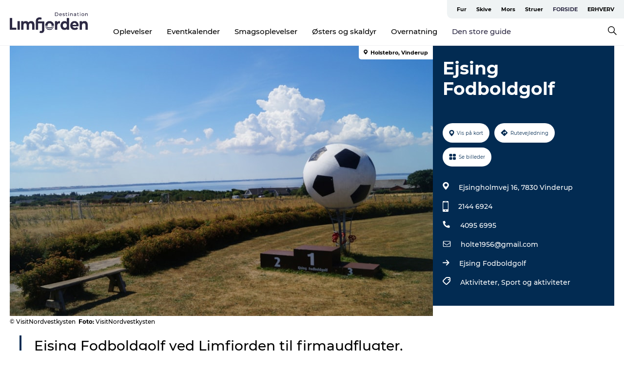

--- FILE ---
content_type: text/html; charset=utf-8
request_url: https://www.destinationlimfjorden.dk/limfjorden/den-store-guide/ejsing-fodboldgolf-gdk601969
body_size: 32591
content:
<!DOCTYPE html><html lang="da" class=""><head><meta charSet="UTF-8"/><meta http-equiv="X-UA-Compatible" content="IE=edge"/><meta name="viewport" content="width=device-width, initial-scale=1.0, maximum-scale=1.0"/><title>Ejsing Fodboldgolf</title><meta name="title" content="Ejsing Fodboldgolf"/><meta name="description" content="Fodboldgolf i Ejsing | 2 x 18 huller | Fantastisk udsigt over Limfjorden      "/><meta name="keywords" content="https://files.guidedanmark.org/files/428/201892_Ejsing_Fodboldgolf.jpg"/><link rel="canonical" href="https://www.visitnordvestkysten.dk/nordvestkysten/planlaeg-din-tur/ejsing-fodboldgolf-gdk601969"/><link rel="image_src" href="https://files.guidedanmark.org/files/428/201892_Ejsing_Fodboldgolf.jpg"/><meta property="og:site_name" content="Destination Limfjorden"/><meta property="og:url" content="https://www.visitnordvestkysten.dk/nordvestkysten/planlaeg-din-tur/ejsing-fodboldgolf-gdk601969"/><meta property="og:image" content="https://files.guidedanmark.org/files/428/201892_Ejsing_Fodboldgolf.jpg"/><meta property="og:image:url" content="https://files.guidedanmark.org/files/428/201892_Ejsing_Fodboldgolf.jpg"/><meta name="twitter:card" content="summary_large_image"/><meta name="twitter:title" content="Ejsing Fodboldgolf"/><meta name="twitter:description" content="Fodboldgolf i Ejsing | 2 x 18 huller | Fantastisk udsigt over Limfjorden      "/><meta name="twitter:url" content="https://www.visitnordvestkysten.dk/nordvestkysten/planlaeg-din-tur/ejsing-fodboldgolf-gdk601969"/><meta name="twitter:image" content="https://files.guidedanmark.org/files/428/201892_Ejsing_Fodboldgolf.jpg"/><script type="application/ld+json">{"@context":"https://schema.org","@graph":[{"@type":"Product","telephone":"2144 6924","name":"Ejsing Fodboldgolf","address":{"@type":"PostalAddress","streetAddress":"Ejsingholmvej  16","postalCode":"7830"},"geo":{"@type":"GeoCoordinates","latitude":"56.529172","longitude":"8.7473039999"},"image":{"@type":"ImageObject","url":"https://files.guidedanmark.org/files/428/201892_Ejsing_Fodboldgolf.jpg"}}]}</script><meta name="google-site-verification" content="h6lHk1ihh2jnJJe9Iji0OMWuKyraJdEWHgIL3VVt_ac"/><script>dataLayer=[];</script><script class="google-tag-manager">
              (function(w,d,s,l,i){w[l]=w[l]||[];w[l].push({'gtm.start':
                new Date().getTime(),event:'gtm.js'});var f=d.getElementsByTagName(s)[0],
                j=d.createElement(s),dl=l!='dataLayer'?'&l='+l:'';j.async=true;j.src=
                'https://www.googletagmanager.com/gtm.js?id='+i+dl;f.parentNode.insertBefore(j,f);
              })(window,document,'script','dataLayer','GTM-TKTNB6Z');
                </script><script class="google-tag-manager">
          (function(w,d,s,l,i){w[l]=w[l]||[];w[l].push({'gtm.start':
            new Date().getTime(),event:'gtm.js'});var f=d.getElementsByTagName(s)[0],
            j=d.createElement(s),dl=l!='dataLayer'?'&l='+l:'';j.async=true;j.src=
            'https://www.googletagmanager.com/gtm.js?id='+i+dl;f.parentNode.insertBefore(j,f);
          })(window,document,'script','dataLayer','GTM-PFBDMCW');
            </script><script id="CookieConsent" src="https://policy.app.cookieinformation.com/uc.js" data-culture="DA" type="text/javascript" defer="" async=""></script><script src="https://www.google.com/recaptcha/api.js?render=re6LfA7KoaAAAAABLG4_rXpxe1QYCjli7yGd8lhRu7-ZN9Z-ZN9Z_site_key" async=""></script><link rel="icon" href="/sites/destinationlimfjorden.com/files/icons/1-4e2e2f73.ico" type="image/x-icon"/><meta name="next-head-count" content="26"/><link rel="preload" href="/_next/static/media/8858de35be6d63bd-s.p.ttf" as="font" type="font/ttf" crossorigin="anonymous" data-next-font="size-adjust"/><link rel="preload" href="/_next/static/media/ade88f670a4a93e2-s.p.woff2" as="font" type="font/woff2" crossorigin="anonymous" data-next-font="size-adjust"/><link rel="preload" href="/_next/static/media/7f4e2cacbacd7c77-s.p.woff" as="font" type="font/woff" crossorigin="anonymous" data-next-font="size-adjust"/><link rel="preload" href="/_next/static/media/fe6ff1c8e748122a-s.p.woff2" as="font" type="font/woff2" crossorigin="anonymous" data-next-font="size-adjust"/><link rel="preload" href="/_next/static/media/9671873632b769ea-s.p.woff2" as="font" type="font/woff2" crossorigin="anonymous" data-next-font="size-adjust"/><link rel="preload" href="/_next/static/media/0020fb129ebc950b-s.p.woff2" as="font" type="font/woff2" crossorigin="anonymous" data-next-font="size-adjust"/><link rel="preload" href="/_next/static/css/f9783be563079af7.css" as="style"/><link rel="stylesheet" href="/_next/static/css/f9783be563079af7.css" data-n-g=""/><noscript data-n-css=""></noscript><script defer="" nomodule="" src="/_next/static/chunks/polyfills-78c92fac7aa8fdd8.js"></script><script defer="" src="/_next/static/chunks/24434.2d78b39796aef039.js"></script><script defer="" src="/_next/static/chunks/90180.2cd874d1f8a55392.js"></script><script defer="" src="/_next/static/chunks/89311.d4a83a9b96968818.js"></script><script defer="" src="/_next/static/chunks/52576.7c1155037314c9e5.js"></script><script defer="" src="/_next/static/chunks/69305.95e9ec2f7430440a.js"></script><script defer="" src="/_next/static/chunks/16487.c8405206fde0bf11.js"></script><script defer="" src="/_next/static/chunks/61263.cd3f37a049f1982f.js"></script><script defer="" src="/_next/static/chunks/75fc9c18-295119e68f43c671.js"></script><script defer="" src="/_next/static/chunks/22135.5b23275e4359771f.js"></script><script defer="" src="/_next/static/chunks/88035.a55b00c408bb73af.js"></script><script defer="" src="/_next/static/chunks/77654.f3f2dda92b6acb47.js"></script><script defer="" src="/_next/static/chunks/33996.2229128561d62e70.js"></script><script defer="" src="/_next/static/chunks/38606.c791e11a42e15f83.js"></script><script defer="" src="/_next/static/chunks/73999.f214e8f8ebe5101d.js"></script><script defer="" src="/_next/static/chunks/66518.8241159cdeb0e19e.js"></script><script defer="" src="/_next/static/chunks/42911.663eb074ad65fed6.js"></script><script defer="" src="/_next/static/chunks/7969.600288e47a18f32f.js"></script><script defer="" src="/_next/static/chunks/20349.72af27da3c31588d.js"></script><script defer="" src="/_next/static/chunks/407.b80e1eb57de02bcf.js"></script><script defer="" src="/_next/static/chunks/10613.16507b36973a2d41.js"></script><script defer="" src="/_next/static/chunks/6462.c12763e89d8a44ae.js"></script><script defer="" src="/_next/static/chunks/84041.d231d3637cdb2731.js"></script><script defer="" src="/_next/static/chunks/32299.3c4b62ae9e1c2bb9.js"></script><script src="/_next/static/chunks/webpack-63856f52277dde65.js" defer=""></script><script src="/_next/static/chunks/framework-f0918f007280e2a4.js" defer=""></script><script src="/_next/static/chunks/main-e4ec7a994fac8df8.js" defer=""></script><script src="/_next/static/chunks/pages/_app-dfcb281616405551.js" defer=""></script><script src="/_next/static/chunks/72776-dd4a5de0c04d1828.js" defer=""></script><script src="/_next/static/chunks/51294-fba5ba782f69c0c1.js" defer=""></script><script src="/_next/static/chunks/pages/drupal-f757f6edd3d96ab6.js" defer=""></script><script src="/_next/static/Zjv5mXCyUl0txeRh-pJrf/_buildManifest.js" defer=""></script><script src="/_next/static/Zjv5mXCyUl0txeRh-pJrf/_ssgManifest.js" defer=""></script><style data-styled="" data-styled-version="6.0.5">.drBZRR a{padding:6px;position:absolute;top:-40px;left:0px;color:#333;border-right:1px solid #2c2943;border-bottom:1px solid #2c2943;border-bottom-right-radius:8px;background:#2c2943;-webkit-transition:top 1s ease-out;transition:top 1s ease-out;z-index:100;}/*!sc*/
.drBZRR a:focus{position:absolute;left:0px;top:0px;-webkit-transition:top 0.1s ease-in;transition:top 0.1s ease-in;}/*!sc*/
@media (prefers-reduced-motion: reduce){.drBZRR a{transition-duration:0.001ms!important;}}/*!sc*/
@media print{.drBZRR{display:none;}}/*!sc*/
data-styled.g4[id="sc-521c778a-3"]{content:"drBZRR,"}/*!sc*/
.fnpHaN{background-color:#FFF;}/*!sc*/
data-styled.g12[id="sc-1c46d5dd-5"]{content:"fnpHaN,"}/*!sc*/
.kLZEqV{width:100%;height:65px;background-color:#2c2943;display:flex;justify-content:center;align-content:center;align-items:center;}/*!sc*/
data-styled.g13[id="sc-1c46d5dd-6"]{content:"kLZEqV,"}/*!sc*/
.kjVbdK{font-size:14px;font-weight:bold;line-height:18px;color:white;}/*!sc*/
data-styled.g14[id="sc-1c46d5dd-7"]{content:"kjVbdK,"}/*!sc*/
.iMgDDq{padding:0 7px;display:flex;justify-content:center;align-items:center;align-content:center;}/*!sc*/
.iMgDDq a{color:white;display:inline-block;padding:0 7px;}/*!sc*/
.iMgDDq svg path{fill:white;}/*!sc*/
.iMgDDq a[title="tiktok"]>svg{width:20px;height:20px;}/*!sc*/
.iMgDDq a[title="tiktok"]{padding-left:2px!important;}/*!sc*/
data-styled.g15[id="sc-1c46d5dd-8"]{content:"iMgDDq,"}/*!sc*/
.buaBos{border-top:2px solid rgb(231, 234, 236);padding:15px 0px;margin-top:40px;display:flex;align-items:center;align-content:center;font-size:14px;}/*!sc*/
@media (max-width: 47.9375em){.buaBos{font-size:12px;flex-direction:column;}}/*!sc*/
data-styled.g16[id="sc-1c46d5dd-9"]{content:"buaBos,"}/*!sc*/
.iSLMkc{display:flex;align-content:center;align-items:center;}/*!sc*/
@media (max-width: 47.9375em){.iSLMkc{margin:10px 0 20px;}}/*!sc*/
@media (min-width: 48em){.iSLMkc{margin:0 20px;flex:1;}}/*!sc*/
.iSLMkc a{cursor:pointer;margin:0 20px;color:#000;}/*!sc*/
.iSLMkc a:hover{color:#2c2943;}/*!sc*/
data-styled.g18[id="sc-1c46d5dd-11"]{content:"iSLMkc,"}/*!sc*/
.dTjGyd{padding:20px 0;}/*!sc*/
@media (max-width: 47.9375em){.dTjGyd{font-size:14px;}}/*!sc*/
data-styled.g19[id="sc-1c46d5dd-12"]{content:"dTjGyd,"}/*!sc*/
.ciIioz h2{font-size:14px;font-weight:700;margin-bottom:20px;}/*!sc*/
data-styled.g20[id="sc-1c46d5dd-13"]{content:"ciIioz,"}/*!sc*/
.ivFeJt{list-style:none;padding:0;}/*!sc*/
.ivFeJt li{margin:15px 0;}/*!sc*/
.ivFeJt a{color:#000;}/*!sc*/
.ivFeJt a:hover{color:#2c2943;}/*!sc*/
data-styled.g21[id="sc-1c46d5dd-14"]{content:"ivFeJt,"}/*!sc*/
.kKnrtv{position:relative;border-bottom:1px solid rgb(240, 241, 243);background-color:#FFF;width:100vw;top:0;transition:all 0.3s;}/*!sc*/
.kKnrtv >div{display:flex;align-items:center;height:100%;}/*!sc*/
.kKnrtv.sticky{position:fixed;z-index:20;}/*!sc*/
@media print{.kKnrtv.sticky{display:none;}}/*!sc*/
@media (max-width: 47.9375em){.kKnrtv{height:44px;}}/*!sc*/
data-styled.g37[id="sc-1c46d5dd-30"]{content:"kKnrtv,"}/*!sc*/
.jOAfxs{width:200px;padding:6px 20px;position:sticky;top:0;}/*!sc*/
.jOAfxs img{max-width:100%;max-height:50px;}/*!sc*/
data-styled.g38[id="sc-1c46d5dd-31"]{content:"jOAfxs,"}/*!sc*/
.dffjHQ{flex:1;display:flex;flex-direction:column;height:100%;}/*!sc*/
.dffjHQ a{text-decoration:none;color:#000;}/*!sc*/
.dffjHQ a:hover{color:#2c2943;}/*!sc*/
data-styled.g58[id="sc-1c46d5dd-51"]{content:"dffjHQ,"}/*!sc*/
.bZdESo{align-self:flex-end;border-bottom-left-radius:10px;background-color:#eff3f4;}/*!sc*/
.bZdESo ul{padding:0 10px;margin:0;}/*!sc*/
.bZdESo ul li{display:inline-block;list-style:none;}/*!sc*/
.bZdESo ul li.inactive >a{display:none;}/*!sc*/
.bZdESo ul li.active >a{color:#2c2943;}/*!sc*/
.bZdESo ul li a{display:block;font-size:11px;font-weight:bold;padding:12px 10px;}/*!sc*/
data-styled.g59[id="sc-1c46d5dd-52"]{content:"bZdESo,"}/*!sc*/
.iGICUc{align-self:center;flex:1;display:flex;width:100%;position:relative;top:0;background-color:#FFF;}/*!sc*/
.iGICUc ul{padding:0;}/*!sc*/
.iGICUc ul.secondary-menu{flex:1;text-align:center;}/*!sc*/
.iGICUc ul.search-menu{min-width:200px;text-align:right;}/*!sc*/
.iGICUc ul li{display:inline-block;vertical-align:middle;list-style:none;padding:0 15px;}/*!sc*/
.iGICUc ul li a{font-size:15px;padding:0;}/*!sc*/
.iGICUc ul li.active >a{color:#2c2943;}/*!sc*/
data-styled.g60[id="sc-1c46d5dd-53"]{content:"iGICUc,"}/*!sc*/
.bPiEZp{cursor:pointer;}/*!sc*/
.bPiEZp span{display:none;}/*!sc*/
data-styled.g68[id="sc-1c46d5dd-61"]{content:"bPiEZp,"}/*!sc*/
.jWQKaT{display:flex;justify-content:space-between;align-content:center;align-items:center;}/*!sc*/
.jWQKaT >div{margin:10px 0;}/*!sc*/
data-styled.g69[id="sc-1c46d5dd-62"]{content:"jWQKaT,"}/*!sc*/
html{line-height:1.15;-webkit-text-size-adjust:100%;}/*!sc*/
body{margin:0;}/*!sc*/
main{display:block;}/*!sc*/
h1{font-size:2em;margin:0.67em 0;}/*!sc*/
hr{box-sizing:content-box;height:0;overflow:visible;}/*!sc*/
pre{font-family:monospace,monospace;font-size:1em;}/*!sc*/
a{background-color:transparent;}/*!sc*/
abbr[title]{border-bottom:none;text-decoration:underline;text-decoration:underline dotted;}/*!sc*/
b,strong{font-weight:bolder;}/*!sc*/
code,kbd,samp{font-family:monospace,monospace;font-size:1em;}/*!sc*/
small{font-size:80%;}/*!sc*/
sub,sup{font-size:75%;line-height:0;position:relative;vertical-align:baseline;}/*!sc*/
sub{bottom:-0.25em;}/*!sc*/
sup{top:-0.5em;}/*!sc*/
img{border-style:none;}/*!sc*/
button,input,optgroup,select,textarea{font-family:inherit;font-size:100%;line-height:1.15;margin:0;}/*!sc*/
button,input{overflow:visible;}/*!sc*/
button,select{text-transform:none;}/*!sc*/
button,[type="button"],[type="reset"],[type="submit"]{-webkit-appearance:button;}/*!sc*/
button::-moz-focus-inner,[type="button"]::-moz-focus-inner,[type="reset"]::-moz-focus-inner,[type="submit"]::-moz-focus-inner{border-style:none;padding:0;}/*!sc*/
button:-moz-focusring,[type="button"]:-moz-focusring,[type="reset"]:-moz-focusring,[type="submit"]:-moz-focusring{outline:1px dotted ButtonText;}/*!sc*/
fieldset{padding:0.35em 0.75em 0.625em;}/*!sc*/
legend{box-sizing:border-box;color:inherit;display:table;max-width:100%;padding:0;white-space:normal;}/*!sc*/
progress{vertical-align:baseline;}/*!sc*/
textarea{overflow:auto;}/*!sc*/
[type="checkbox"],[type="radio"]{box-sizing:border-box;padding:0;}/*!sc*/
[type="number"]::-webkit-inner-spin-button,[type="number"]::-webkit-outer-spin-button{height:auto;}/*!sc*/
[type="search"]{-webkit-appearance:textfield;outline-offset:-2px;}/*!sc*/
[type="search"]::-webkit-search-decoration{-webkit-appearance:none;}/*!sc*/
::-webkit-file-upload-button{-webkit-appearance:button;font:inherit;}/*!sc*/
details{display:block;}/*!sc*/
summary{display:list-item;}/*!sc*/
template{display:none;}/*!sc*/
[hidden]{display:none;}/*!sc*/
data-styled.g70[id="sc-global-ecVvVt1"]{content:"sc-global-ecVvVt1,"}/*!sc*/
*{box-sizing:border-box;}/*!sc*/
*:before,*:after{box-sizing:border-box;}/*!sc*/
body{font-family:'Montserrat',Verdana,Arial,sans-serif;color:#000;background-color:#FFF;line-height:1.3;font-weight:500;width:100%;max-width:100vw;overflow-x:hidden;}/*!sc*/
body.freeze-scroll{overflow:hidden;}/*!sc*/
@media (max-width: 47.9375em){body{margin-top:44px;}}/*!sc*/
p:last-child{margin-top:0;}/*!sc*/
img{display:block;max-width:100%;height:auto;}/*!sc*/
.text-container a{text-decoration:underline;}/*!sc*/
a{text-decoration:none;color:#2c2943;transition:all 0.3s;}/*!sc*/
a:hover{color:#2c2943;}/*!sc*/
a.link-icon:before{content:"";display:inline-block;width:18px;height:18px;background-size:100%;background-color:#2c2943;background-position:center;background-repeat:no-repeat;margin-right:4px;position:relative;}/*!sc*/
a.link-icon.link-internal:before{top:4px;background-image:url(/static/images/svg/internalLinkMask.svg);}/*!sc*/
a.link-icon.link-mailto:before,a.link-icon.link-external:before{background-image:url(/static/images/svg/linkoutMaskWhite.svg);}/*!sc*/
.paragraph{margin-top:40px;margin-bottom:40px;}/*!sc*/
.paragraph:first-child{margin-top:0;}/*!sc*/
.text-align-right{text-align:right;}/*!sc*/
.text-align-left{text-align:left;}/*!sc*/
.text-align-center{text-align:center;}/*!sc*/
.text-align-justify{text-align:justify;}/*!sc*/
.txt-size-regular{font-weight:400;}/*!sc*/
.txt-size-medium{font-weight:500;}/*!sc*/
.txt-size-bold{font-weight:600;}/*!sc*/
.txt-size-semi-bold{font-weight:700;}/*!sc*/
@keyframes menuOpen{from{height:0px;}to{height:calc(100vh - 100%);}}/*!sc*/
@keyframes highlight{from{background-color:rgba(0,0,0,0.1);}to{background-color:rgba(0,0,0,0);}}/*!sc*/
@media (max-width: 47.9375em){.paragraph.paragraph--columns-2 .paragraph.paragraph--highlight-image,.paragraph.paragraph--columns-3 .paragraph.paragraph--highlight-image{margin-left:-20px;margin-right:-20px;}}/*!sc*/
data-styled.g71[id="sc-global-kxOjPr1"]{content:"sc-global-kxOjPr1,"}/*!sc*/
.jBVDfF{position:fixed;font-size:1px;color:#fff;width:1px;height:1px;overflow:hidden;top:-1px;left:-1px;z-index:99999;}/*!sc*/
data-styled.g72[id="sc-6945e261-0"]{content:"jBVDfF,"}/*!sc*/
.camETg{display:inline-block;width:40px;height:40px;background-size:cover;background-position:center;border-radius:50%;margin-bottom:10px;}/*!sc*/
@media (min-width: 48em){.camETg{margin-bottom:0;margin-right:20px;}}/*!sc*/
.camETg.small{width:16px;height:16px;margin-right:10px;}/*!sc*/
data-styled.g281[id="sc-d279e38c-29"]{content:"camETg,"}/*!sc*/
.enWcTi{padding:14px 15px;cursor:pointer;border:1px solid rgb(225, 226, 227);background-color:rgb(234, 236, 238);display:flex;align-content:center;align-items:center;width:100%;}/*!sc*/
@media (min-width: 48em){.enWcTi{width:30%;}}/*!sc*/
.enWcTi .language-name{flex:1;}/*!sc*/
.enWcTi:after{height:11px;width:11px;border-top:1px solid rgb(193, 196, 199);border-right:1px solid rgb(193, 196, 199);transform:rotate(45deg);content:"";display:block;}/*!sc*/
data-styled.g283[id="sc-d279e38c-31"]{content:"enWcTi,"}/*!sc*/
.gEMIVp{position:relative;padding-left:20px;padding-right:20px;}/*!sc*/
.gEMIVp.xs-1{width:8.33333%;min-width:8.33333%;}/*!sc*/
.gEMIVp.xs-2{width:16.66667%;min-width:16.66667%;}/*!sc*/
.gEMIVp.xs-3{width:25.00000%;min-width:25.00000%;}/*!sc*/
.gEMIVp.xs-4{width:33.33333%;min-width:33.33333%;}/*!sc*/
.gEMIVp.xs-5{width:41.66667%;min-width:41.66667%;}/*!sc*/
.gEMIVp.xs-6{width:50.00000%;min-width:50.00000%;}/*!sc*/
.gEMIVp.xs-7{width:58.33333%;min-width:58.33333%;}/*!sc*/
.gEMIVp.xs-8{width:66.66667%;min-width:66.66667%;}/*!sc*/
.gEMIVp.xs-9{width:75.00000%;min-width:75.00000%;}/*!sc*/
.gEMIVp.xs-10{width:83.33333%;min-width:83.33333%;}/*!sc*/
.gEMIVp.xs-11{width:91.66667%;min-width:91.66667%;}/*!sc*/
.gEMIVp.xs-12{width:100.00000%;min-width:100.00000%;}/*!sc*/
@media (min-width: 23.5em){.gEMIVp.sm-1{width:8.33333%;min-width:8.33333%;}.gEMIVp.sm-2{width:16.66667%;min-width:16.66667%;}.gEMIVp.sm-3{width:25.00000%;min-width:25.00000%;}.gEMIVp.sm-4{width:33.33333%;min-width:33.33333%;}.gEMIVp.sm-5{width:41.66667%;min-width:41.66667%;}.gEMIVp.sm-6{width:50.00000%;min-width:50.00000%;}.gEMIVp.sm-7{width:58.33333%;min-width:58.33333%;}.gEMIVp.sm-8{width:66.66667%;min-width:66.66667%;}.gEMIVp.sm-9{width:75.00000%;min-width:75.00000%;}.gEMIVp.sm-10{width:83.33333%;min-width:83.33333%;}.gEMIVp.sm-11{width:91.66667%;min-width:91.66667%;}.gEMIVp.sm-12{width:100.00000%;min-width:100.00000%;}}/*!sc*/
@media (min-width: 48em){.gEMIVp.md-1{width:8.33333%;min-width:8.33333%;}.gEMIVp.md-2{width:16.66667%;min-width:16.66667%;}.gEMIVp.md-3{width:25.00000%;min-width:25.00000%;}.gEMIVp.md-4{width:33.33333%;min-width:33.33333%;}.gEMIVp.md-5{width:41.66667%;min-width:41.66667%;}.gEMIVp.md-6{width:50.00000%;min-width:50.00000%;}.gEMIVp.md-7{width:58.33333%;min-width:58.33333%;}.gEMIVp.md-8{width:66.66667%;min-width:66.66667%;}.gEMIVp.md-9{width:75.00000%;min-width:75.00000%;}.gEMIVp.md-10{width:83.33333%;min-width:83.33333%;}.gEMIVp.md-11{width:91.66667%;min-width:91.66667%;}.gEMIVp.md-12{width:100.00000%;min-width:100.00000%;}}/*!sc*/
@media (min-width: 64em){.gEMIVp.lg-1{width:8.33333%;min-width:8.33333%;}.gEMIVp.lg-2{width:16.66667%;min-width:16.66667%;}.gEMIVp.lg-3{width:25.00000%;min-width:25.00000%;}.gEMIVp.lg-4{width:33.33333%;min-width:33.33333%;}.gEMIVp.lg-5{width:41.66667%;min-width:41.66667%;}.gEMIVp.lg-6{width:50.00000%;min-width:50.00000%;}.gEMIVp.lg-7{width:58.33333%;min-width:58.33333%;}.gEMIVp.lg-8{width:66.66667%;min-width:66.66667%;}.gEMIVp.lg-9{width:75.00000%;min-width:75.00000%;}.gEMIVp.lg-10{width:83.33333%;min-width:83.33333%;}.gEMIVp.lg-11{width:91.66667%;min-width:91.66667%;}.gEMIVp.lg-12{width:100.00000%;min-width:100.00000%;}}/*!sc*/
@media (min-width: 82.5em){.gEMIVp.xl-1{width:8.33333%;min-width:8.33333%;}.gEMIVp.xl-2{width:16.66667%;min-width:16.66667%;}.gEMIVp.xl-3{width:25.00000%;min-width:25.00000%;}.gEMIVp.xl-4{width:33.33333%;min-width:33.33333%;}.gEMIVp.xl-5{width:41.66667%;min-width:41.66667%;}.gEMIVp.xl-6{width:50.00000%;min-width:50.00000%;}.gEMIVp.xl-7{width:58.33333%;min-width:58.33333%;}.gEMIVp.xl-8{width:66.66667%;min-width:66.66667%;}.gEMIVp.xl-9{width:75.00000%;min-width:75.00000%;}.gEMIVp.xl-10{width:83.33333%;min-width:83.33333%;}.gEMIVp.xl-11{width:91.66667%;min-width:91.66667%;}.gEMIVp.xl-12{width:100.00000%;min-width:100.00000%;}}/*!sc*/
data-styled.g328[id="sc-bb566763-28"]{content:"gEMIVp,"}/*!sc*/
.hPpxAZ{width:100%;max-width:100%;margin-right:auto;margin-left:auto;padding-left:1.25em;padding-right:1.25em;transition:all 0.3s;}/*!sc*/
@media (min-width: 23.5em){.hPpxAZ{width:100%;}}/*!sc*/
@media (min-width: 48em){.hPpxAZ{width:46.75em;}}/*!sc*/
@media (min-width: 64em){.hPpxAZ{width:61.5em;}}/*!sc*/
@media (min-width: 82.5em){.hPpxAZ{width:80em;}}/*!sc*/
data-styled.g329[id="sc-bb566763-29"]{content:"hPpxAZ,"}/*!sc*/
.kLBSZd{max-width:1450px;margin-right:auto;margin-left:auto;padding-left:1.25em;padding-right:1.25em;transition:all 0.3s;}/*!sc*/
.kLBSZd.no-padding{padding:0;}/*!sc*/
data-styled.g339[id="sc-bb566763-39"]{content:"kLBSZd,"}/*!sc*/
.cBBUa-D{display:flex;flex-direction:row;flex-wrap:wrap;margin-left:-20px;margin-right:-20px;min-width:100%;}/*!sc*/
data-styled.g374[id="sc-bb566763-74"]{content:"cBBUa-D,"}/*!sc*/
.bAZmJe{max-width:800px;margin-right:auto;margin-left:auto;padding-left:1.25em;padding-right:1.25em;}/*!sc*/
.bAZmJe.text-left{margin-left:0;padding-left:0;text-align:left;}/*!sc*/
.bAZmJe.text-right{margin-right:0;padding-right:0;text-align:right;}/*!sc*/
.bAZmJe.text-center{text-align:center;}/*!sc*/
.bAZmJe h1{font-weight:900;font-size:40px;letter-spacing:-0.5px;}/*!sc*/
@media (max-width: 47.9375em){.bAZmJe h1{font-size:26px;}}/*!sc*/
.bAZmJe h2{font-weight:700;font-size:25px;letter-spacing:-0.5px;}/*!sc*/
@media (max-width: 47.9375em){.bAZmJe h2{font-size:19px;}}/*!sc*/
.bAZmJe h3,.bAZmJe h4{font-weight:700;font-size:18px;letter-spacing:-0.5px;}/*!sc*/
@media (max-width: 47.9375em){.bAZmJe h3,.bAZmJe h4{font-size:16px;}}/*!sc*/
data-styled.g390[id="sc-bb566763-90"]{content:"bAZmJe,"}/*!sc*/
@media (max-width: 47.9375em){.bPGLSi{padding-left:0;padding-right:0;}}/*!sc*/
data-styled.g459[id="sc-f8176ca3-0"]{content:"bPGLSi,"}/*!sc*/
.igLRvm{padding-bottom:2.5em;}/*!sc*/
.igLRvm .padding-0{padding:0;}/*!sc*/
@media (max-width: 63.9375em){.igLRvm{margin-top:55px;}}/*!sc*/
data-styled.g460[id="sc-f8176ca3-1"]{content:"igLRvm,"}/*!sc*/
.iaWucu{width:70%;display:flex;}/*!sc*/
@media (max-width: 63.9375em){.iaWucu{width:65%;}}/*!sc*/
@media (max-width: 47.9375em){.iaWucu{width:100%;}}/*!sc*/
data-styled.g461[id="sc-f8176ca3-2"]{content:"iaWucu,"}/*!sc*/
@media (max-width: 47.9375em){.hiHBVT{width:100%;}}/*!sc*/
data-styled.g462[id="sc-f8176ca3-3"]{content:"hiHBVT,"}/*!sc*/
@media (max-width: 47.9375em){.dTQpbO{padding-left:0;padding-right:0;}}/*!sc*/
data-styled.g463[id="sc-f8176ca3-4"]{content:"dTQpbO,"}/*!sc*/
.kTabag{width:70%;height:555px;min-height:555px;position:relative;float:left;margin-bottom:40px;}/*!sc*/
@media (max-width: 63.9375em){.kTabag{width:65%;}}/*!sc*/
@media (max-width: 47.9375em){.kTabag{width:100%;height:210px;min-height:210px;margin-bottom:0;float:none;}}/*!sc*/
data-styled.g464[id="sc-f8176ca3-5"]{content:"kTabag,"}/*!sc*/
.eymwOi{height:100%;width:100%;position:relative;}/*!sc*/
.eymwOi img{width:100%;height:100%;object-fit:cover;}/*!sc*/
.eymwOi span{z-index:1;position:absolute;top:0;left:0;background:#a3eabf;color:#07203b;padding:11px 10px;border-radius:0 0 5px 0;font-size:10px;font-weight:bold;line-height:11px;}/*!sc*/
data-styled.g465[id="sc-f8176ca3-6"]{content:"eymwOi,"}/*!sc*/
.kKgnec{width:30%;background-color:#022b52;padding:25px 35px 20px 35px;color:#ffffff;float:right;position:relative;}/*!sc*/
@media (max-width: 82.4375em){.kKgnec{padding:25px 20px 20px 20px;}}/*!sc*/
@media (max-width: 63.9375em){.kKgnec{width:35%;}}/*!sc*/
@media (max-width: 47.9375em){.kKgnec{width:100%;float:none;position:inherit;text-align:center;padding:50px 20px 20px 20px;}}/*!sc*/
data-styled.g467[id="sc-f8176ca3-8"]{content:"kKgnec,"}/*!sc*/
.iVLTu{position:sticky;top:55px;padding:30px 35px 35px 35px;}/*!sc*/
@media (max-width: 82.4375em){.iVLTu{padding:30px 20px 35px 20px;}}/*!sc*/
@media (max-width: 63.9375em){.iVLTu{width:35%;}}/*!sc*/
@media (max-width: 47.9375em){.iVLTu{width:100%;position:inherit;padding:30px 20px 30px 20px;}}/*!sc*/
data-styled.g468[id="sc-f8176ca3-9"]{content:"iVLTu,"}/*!sc*/
.kGVlIW{font-size:36px;line-height:42px;margin:0;}/*!sc*/
@media (max-width: 47.9375em){.kGVlIW{font-size:26px;line-height:32px;}}/*!sc*/
data-styled.g472[id="sc-f8176ca3-13"]{content:"kGVlIW,"}/*!sc*/
.julIoh{display:flex;flex-wrap:wrap;justify-content:flex-start;margin:0 0 20px 0;}/*!sc*/
@media (max-width: 23.4375em){.julIoh{width:100%;justify-content:space-around;margin:0 -10px 20px -10px;width:auto;}}/*!sc*/
data-styled.g473[id="sc-f8176ca3-14"]{content:"julIoh,"}/*!sc*/
.fefxPf{padding:30px 0 0 0;}/*!sc*/
.fefxPf:empty{padding:0;}/*!sc*/
.fefxPf button{margin:0 0 20px 0!important;}/*!sc*/
.fefxPf a:last-child button{margin-bottom:0px!important;}/*!sc*/
data-styled.g474[id="sc-f8176ca3-15"]{content:"fefxPf,"}/*!sc*/
.gtssAg{cursor:pointer;display:flex;justify-content:center;align-items:center;border:none;color:#022b52;}/*!sc*/
.gtssAg:last-of-type{margin:0 0 10px 0;}/*!sc*/
data-styled.g475[id="sc-f8176ca3-16"]{content:"gtssAg,"}/*!sc*/
.hiXYwN{border-radius:35px;background:#ffffff;margin:0 10px 10px 0;padding:0;}/*!sc*/
.hiXYwN svg{margin:0 5px 0 0;}/*!sc*/
.hiXYwN svg path{fill:#022b52;}/*!sc*/
.hiXYwN .btn-round-content{padding:13px;margin:0;color:inherit;font-size:10px;line-height:11px;display:flex;justify-content:center;align-items:center;}/*!sc*/
@media (max-width: 23.4375em){.hiXYwN{margin:0 0 10px 0;}.hiXYwN .btn-round-content{padding:13px 10px;}}/*!sc*/
data-styled.g476[id="sc-f8176ca3-17"]{content:"hiXYwN,"}/*!sc*/
.kIlebw{z-index:9;position:relative;}/*!sc*/
.kIlebw.no-image{margin-top:0;}/*!sc*/
data-styled.g478[id="sc-f8176ca3-19"]{content:"kIlebw,"}/*!sc*/
.byCEMc{padding:0 40px 0 30px;font-size:28px;line-height:42px;text-align:left;margin-bottom:50px;position:relative;}/*!sc*/
.byCEMc:before{content:" ";position:absolute;left:0;height:100%;width:4px;background-color:#022b52;}/*!sc*/
@media (max-width: 47.9375em){.byCEMc{font-size:18px;line-height:30px;margin-bottom:0;}}/*!sc*/
data-styled.g479[id="sc-f8176ca3-20"]{content:"byCEMc,"}/*!sc*/
.jiBwhG{font-size:18px;line-height:28px;margin-top:15px;margin-bottom:25px;word-break:break-word;}/*!sc*/
@media (max-width: 47.9375em){.jiBwhG{font-size:16px;line-height:26px;}}/*!sc*/
.jiBwhG a{word-break:break-word;}/*!sc*/
.jiBwhG h1,.jiBwhG h2,.jiBwhG h3,.jiBwhG h4{margin:23px 0 10px 0;}/*!sc*/
.jiBwhG h2{font-size:21px;line-height:25px;}/*!sc*/
.jiBwhG p{margin:0 0 18px 0;}/*!sc*/
@media (max-width: 47.9375em){.jiBwhG p{margin:0 0 16px 0;}}/*!sc*/
data-styled.g480[id="sc-f8176ca3-21"]{content:"jiBwhG,"}/*!sc*/
.fuXQAW{font-size:12px;line-height:13px;margin:5px 0 0 0;}/*!sc*/
.fuXQAW span{font-weight:bold;}/*!sc*/
@media (max-width: 47.9375em){.fuXQAW{color:#aabccd;text-align:center;background-color:#022b52;margin:0;padding:5px 0 0 0;}}/*!sc*/
data-styled.g481[id="sc-f8176ca3-22"]{content:"fuXQAW,"}/*!sc*/
</style></head><body><div id="__next"><main class="__className_9cab95"><div class="sc-6945e261-0 jBVDfF"> </div><div class="sc-521c778a-3 drBZRR"><a href="#maincontent">Gå til indhold</a></div><div id="sticky-header-wrap" class="sc-1c46d5dd-30 kKnrtv"><div class="sc-bb566763-39 kLBSZd no-padding container"><div class="sc-1c46d5dd-31 jOAfxs"><a class="link-internal" title="Gå tilbage til forsiden" href="/"><img alt="Destination Limfjorden" width="160" height="31" src="/sites/destinationlimfjorden.com/files/2025-11/DL_rgb.png" fetchpriority="auto" loading="lazy"/></a></div><div class="sc-1c46d5dd-51 dffjHQ"><div class="sc-1c46d5dd-52 bZdESo"><ul class="menu primary-menu"><li class=""><a class="link-internal" href="/limfjorden/oplevelser/fur">Fur</a></li><li class=""><a class="link-internal" href="/skive">Skive</a></li><li class=""><a class="link-internal" href="/mors">Mors</a></li><li class=""><a class="link-internal" href="/struer">Struer</a></li><li class="active"><a class="link-internal" href="/node/1037">FORSIDE</a></li><li class=""><a class="link-internal" href="/erhverv/erhverv">ERHVERV</a></li></ul></div><div class="sc-1c46d5dd-53 iGICUc"><ul class="menu secondary-menu"><li class=""><a class="link-internal" href="/limfjorden/oplevelser">Oplevelser</a></li><li class=""><a class="link-internal" href="/eventkalender">Eventkalender</a></li><li class=""><a class="link-internal" href="/limfjorden/smagsoplevelser">Smagsoplevelser</a></li><li class=""><a class="link-internal" href="/limfjorden/oplevelser/oesters-og-skaldyr">Østers og skaldyr</a></li><li class=""><a class="link-internal" href="/limfjorden/overnatning">Overnatning</a></li><li class="active"><a class="link-internal" href="/explore">Den store guide</a></li></ul><ul class="menu search-menu"><li><a tabindex="0" class="sc-1c46d5dd-61 bPiEZp"><svg xmlns="http://www.w3.org/2000/svg" version="1.1" viewBox="0 0 18.508 18.508" width="18"><path d="M 12.264 2.111 C 10.856 0.704 9.164 0 7.188 0 C 5.21 0 3.518 0.704 2.11 2.111 C 0.704 3.52 0 5.211 0 7.187 c 0 1.977 0.704 3.67 2.111 5.077 c 1.408 1.407 3.1 2.111 5.076 2.111 c 1.708 0 3.22 -0.54 4.538 -1.617 l 5.705 5.75 l 1.078 -1.078 l -5.75 -5.705 c 1.078 -1.318 1.617 -2.83 1.617 -4.537 c 0 -1.977 -0.704 -3.67 -2.111 -5.077 Z m -9.12 1.034 C 4.254 2.007 5.6 1.437 7.188 1.437 c 1.588 0 2.943 0.562 4.066 1.685 c 1.123 1.123 1.684 2.478 1.684 4.066 c 0 1.587 -0.561 2.942 -1.684 4.065 c -1.123 1.123 -2.478 1.684 -4.066 1.684 c -1.587 0 -2.942 -0.561 -4.065 -1.684 C 2 10.13 1.437 8.775 1.437 7.187 c 0 -1.587 0.57 -2.934 1.708 -4.042 Z" fill-rule="evenodd" stroke="none" stroke-width="1"></path></svg><span>Søg</span></a></li></ul></div></div></div></div><div class="sc-bb566763-39 kLBSZd container"><div class="sc-1c46d5dd-62 jWQKaT"></div></div><div id="maincontent"><div class="sc-f8176ca3-1 igLRvm" lang="da"><div class="sc-bb566763-39 kLBSZd sc-f8176ca3-0 bPGLSi container"><div class="sc-f8176ca3-5 kTabag"><div class="sc-f8176ca3-6 eymwOi"><img src="https://gdkfiles.visitdenmark.com/files/428/201892_Ejsing_Fodboldgolf.jpg?width=987" fetchpriority="auto" loading="lazy" layout="fill"/></div><div class="sc-f8176ca3-22 fuXQAW">© <!-- -->  <span>Foto<!-- -->:</span> </div></div><div class="sc-f8176ca3-8 kKgnec"><h1 class="sc-f8176ca3-13 kGVlIW">Ejsing Fodboldgolf</h1></div><div top="55" class="sc-f8176ca3-8 sc-f8176ca3-9 kKgnec iVLTu"><div class="sc-f8176ca3-14 julIoh"><button class="sc-f8176ca3-16 sc-f8176ca3-17 gtssAg hiXYwN"><div class="btn-round-content"><svg width="15" height="14" viewBox="0 0 15 15" version="1.1" xmlns="http://www.w3.org/2000/svg" xmlns:xlink="http://www.w3.org/1999/xlink"><title>Shape</title><g id="Symbols" stroke="none" stroke-width="1" fill="none" fill-rule="evenodd"><g id="GDK/Mobile/Directions-(Mobile)" transform="translate(-14.000000, -13.000000)" fill="#022B52" fill-rule="nonzero"><path d="M28.5877043,19.569089 L22.0883815,13.264374 C21.7250022,12.9118753 21.1355268,12.9118753 20.7718572,13.264374 L14.2725345,19.569089 C13.9091552,19.9218692 13.9091552,20.4934126 14.2725345,20.8461929 L20.7718572,27.1509078 C21.1352365,27.5036881 21.724712,27.5036881 22.0883815,27.1509078 L28.5877043,20.8461929 C28.9510836,20.4934126 28.9510836,19.9218692 28.5877043,19.569089 Z M25.6032246,19.7142386 L23.2241565,21.9161263 C23.0795082,22.0501149 22.8447373,21.9472865 22.8447373,21.7495613 L22.8447373,20.2275308 L20.1325827,20.2275308 L20.1325827,22.0404836 C20.1325827,22.1656906 20.0314419,22.2671026 19.9065698,22.2671026 L19.0025182,22.2671026 C18.8776461,22.2671026 18.7765053,22.1656906 18.7765053,22.0404836 L18.7765053,19.7742927 C18.7765053,19.2737478 19.1813509,18.8678163 19.6805569,18.8678163 L22.8447373,18.8678163 L22.8447373,17.3457859 C22.8447373,17.148344 23.0792257,17.0452323 23.2241565,17.1792208 L25.6032246,19.3811086 C25.7001276,19.4709064 25.7001276,19.6244408 25.6032246,19.7142386 Z" id="Shape"></path></g></g></svg>Rutevejledning</div></button><button class="sc-f8176ca3-16 sc-f8176ca3-17 gtssAg hiXYwN"><div class="btn-round-content"><svg width="15" height="13" viewBox="0 0 15 14" version="1.1" xmlns="http://www.w3.org/2000/svg" xmlns:xlink="http://www.w3.org/1999/xlink"><title>Group 2</title><g id="Symbols" stroke="none" stroke-width="1" fill="none" fill-rule="evenodd"><g id="GDK/Mobile/Gallery-(Mobile)" transform="translate(-14.000000, -13.000000)" fill="#022B52"><g id="Group-2" transform="translate(14.000000, 13.000000)"><rect id="Rectangle" x="7.93025955" y="0" width="6.5912621" height="5.96670935" rx="2"></rect><rect id="Rectangle-Copy-8" x="7.93025955" y="7.17883056" width="6.5912621" height="5.96670935" rx="2"></rect><rect id="Rectangle-Copy-7" x="0" y="0" width="6.5912621" height="5.96670935" rx="2"></rect><rect id="Rectangle-Copy-9" x="0" y="7.17883056" width="6.5912621" height="5.96670935" rx="2"></rect></g></g></g></svg>Se billeder</div></button></div><div class="sc-f8176ca3-15 fefxPf"></div></div><div class="sc-f8176ca3-2 iaWucu"><div class="sc-bb566763-29 hPpxAZ sc-f8176ca3-3 hiHBVT container"><div class="sc-f8176ca3-19 kIlebw"><div class="sc-f8176ca3-20 byCEMc"><div><p>Ejsing Fodboldgolf ved Limfjorden til firmaudflugter, fødselsdagsfester, klassearrangementer, polterabends og meget mere.</p></div></div><div class="sc-bb566763-90 bAZmJe sc-f8176ca3-4 dTQpbO text-container"><div class="sc-f8176ca3-21 jiBwhG"><div><p>Banen ligger i et vidunderligt naturområde med en fantastisk udsigt over fjorden. Der er god mulighed for at kombinere spillet med motion. Før under og efter spillet er I velkomne til at spise jeres medbragte madpakke i huset eller i den fri natur. Toiletter, vand, gas og grillpladser er til fri afbenyttelse.</p><p>Fodboldgolf er et spil for alle aldersgrupper. Reglerne er simple. Gå banen igennem på færrest mulige skud. Hvert hul har sine egne udfordringer og forhindringer, så det er ikke altid, den mest erfarne fodboldspiller, der vinder. Spillet er simpelt, og vækker hurtigt dit indre legebarn til live.</p><p> </p></div></div></div></div></div></div></div><span style="display:none"><img src="https://www.guidedanmark.org/Stats/Register?p=601969&amp;c=498" alt=""/></span></div></div><div class="sc-1c46d5dd-5 fnpHaN"><div class="sc-1c46d5dd-6 kLZEqV"><h2 class="sc-1c46d5dd-7 kjVbdK">Få mere inspiration her<!-- -->:</h2><div class="sc-1c46d5dd-8 iMgDDq"><a class="link-external" target="_blank" title="facebook" rel="noopener" href="https://www.facebook.com/Destinationlimfjorden/"><svg xmlns="http://www.w3.org/2000/svg" version="1.1" viewBox="0 0 8 18" width="8"><path d="M8 5.82H5.277V3.94c0-.716.425-.895.766-.895h1.872V0H5.277C2.383 0 1.702 2.328 1.702 3.761v2.06H0v3.134h1.702V18h3.575V8.955H7.66L8 5.821z"></path></svg></a><a class="link-external" target="_blank" title="instagram" rel="noopener" href="https://www.instagram.com/destinationlimfjorden/"><svg xmlns="http://www.w3.org/2000/svg" version="1.1" viewBox="0 0 20.955 20.955" width="20"><path fill-rule="evenodd" stroke="none" stroke-width="1" d="M19.013 14.768c-.068 1.038-.203 1.58-.339 1.964-.203.452-.384.858-.79 1.174-.384.384-.723.587-1.174.79-.384.136-.926.34-1.965.34-1.106.067-1.445.067-4.268.067-2.822 0-3.138 0-4.267-.068-1.039-.067-1.581-.203-1.965-.338-.451-.204-.858-.384-1.174-.79-.384-.385-.587-.723-.79-1.175-.136-.384-.34-.926-.34-1.964-.067-1.107-.067-1.445-.067-4.268 0-2.823 0-3.139.068-4.268.068-1.038.203-1.58.339-1.964.203-.452.384-.858.79-1.175.384-.383.723-.587 1.174-.79a5.484 5.484 0 0 1 1.965-.339c1.129-.067 1.467-.067 4.267-.067 2.823 0 3.14 0 4.268.067 1.039.068 1.58.204 1.965.339.451.203.858.384 1.174.79.384.384.587.723.79 1.175.136.384.339.926.339 1.964.068 1.107.068 1.445.068 4.268 0 2.823 0 3.138-.068 4.268m1.874-8.626c.068 1.129.068 1.513.068 4.335 0 2.823 0 3.23-.136 4.403 0 1.107-.203 1.897-.451 2.552-.249.655-.588 1.31-1.174 1.83-.588.518-1.175.902-1.83 1.173-.654.18-1.422.384-2.551.452-1.13.068-1.445.068-4.336.068-2.89 0-3.229 0-4.335-.136-1.107 0-1.897-.203-2.552-.451a4.953 4.953 0 0 1-1.829-1.174 4.408 4.408 0 0 1-1.242-1.83c-.248-.654-.384-1.422-.451-2.551C0 13.683 0 13.277 0 10.477c0-2.8 0-3.206.09-4.335 0-1.107.181-1.897.452-2.552.316-.655.655-1.242 1.242-1.896A4.999 4.999 0 0 1 3.613.519C4.268.271 5.058.135 6.165.068 7.27 0 7.677 0 10.477 0c2.823 0 3.23 0 4.404.135 1.106 0 1.896.204 2.551.452a4.946 4.946 0 0 1 1.83 1.174c.586.52.903 1.107 1.173 1.83.181.654.384 1.422.452 2.55zM10.5 14.014c-1.941 0-3.559-1.618-3.559-3.56 0-1.94 1.618-3.558 3.559-3.558s3.559 1.618 3.559 3.559c0 1.94-1.595 3.559-3.559 3.559zm0-9.06a5.513 5.513 0 0 0-5.5 5.5c0 3.028 2.473 5.5 5.5 5.5s5.5-2.472 5.5-5.5c0-3.027-2.473-5.5-5.5-5.5zm5.5-1c-.527 0-1 .473-1 1 0 .528.473 1 1 1s1-.417 1-1c0-.581-.473-1-1-1z"></path></svg></a><a class="link-external" target="_blank" title="youtube" rel="noopener" href="https://www.youtube.com/channel/UC0TCRC9_9BEq-9Y4Ly9cEvQ"><svg xmlns="http://www.w3.org/2000/svg" width="20" viewBox="0 0 20 14" version="1.1"><path fill-rule="nonzero" stroke="none" stroke-width="1" d="M19.869 3.107c0-1.638-1.294-2.968-2.89-2.968C14.702.039 12.375-.004 10 0 7.625-.002 5.298.04 3.021.14 1.428.139.133 1.469.133 3.107A51.3 51.3 0 0 0 0 7.001a51.357 51.357 0 0 0 .133 3.894c0 1.638 1.293 2.968 2.888 2.968 2.274.097 4.604.142 6.979.137 2.372.005 4.701-.04 6.977-.137 1.594 0 2.889-1.33 2.889-2.968.098-1.3.138-2.597.134-3.894a51.25 51.25 0 0 0-.131-3.894zM7.5 11.454v-8.91L13.751 7z"></path></svg></a><a class="link-external" target="_blank" title="newsletter" rel="noopener" href="http://eepurl.com/hc_wRT"><svg xmlns="http://www.w3.org/2000/svg" version="1.1" width="20" x="0" y="0" viewBox="0 0 511.996 511.996" style="enable-background:new 0 0 512 512" xml:space="preserve"><g><path xmlns="http://www.w3.org/2000/svg" d="m230.9 253.371c13.369 8.913 36.827 8.914 50.199-.001.002-.001.005-.003.007-.004l227.865-151.911c-7.474-21.616-28.018-37.188-52.142-37.188h-401.663c-24.125 0-44.668 15.572-52.143 37.188l227.87 151.912c.003.002.005.002.007.004z" fill="#ffffff" data-original="#000000"></path><path xmlns="http://www.w3.org/2000/svg" d="m297.746 278.328c-.003.002-.005.004-.007.005-11.702 7.801-26.724 11.702-41.741 11.702-15.02 0-30.036-3.9-41.739-11.703-.002-.001-.003-.002-.005-.003l-214.254-142.835v257.072c0 30.417 24.747 55.163 55.166 55.163h401.666c30.418 0 55.164-24.746 55.164-55.163v-257.072z" fill="#ffffff" data-original="#000000"></path></g></svg></a><a class="link-external" target="_blank" title="linkedin" rel="noopener" href="https://www.linkedin.com/company/destination-limfjorden"><svg xmlns="http://www.w3.org/2000/svg" xmlns:xlink="http://www.w3.org/1999/xlink" width="18" viewBox="0 0 18 17.224" version="1.1"><path transform="translate(-7.467 -6.404)" stroke="none" stroke-width="1" d="M7.707 11.998h3.859V23.61H7.707zm1.939-5.594c1.329 0 2.141.868 2.16 2.012 0 1.127-.831 2.013-2.179 2.013H9.61c-1.31 0-2.142-.905-2.142-2.013 0-1.144.85-2.012 2.179-2.012zm11.39 5.317c2.548 0 4.45 1.662 4.431 5.243v6.665H21.61v-6.222c0-1.55-.554-2.621-1.957-2.621-1.052 0-1.699.701-1.975 1.403-.111.24-.13.59-.13.941v6.48H13.69s.055-10.523 0-11.612h3.858v1.643c0 .018-.018.018-.018.037h.018v-.037c.517-.794 1.44-1.92 3.49-1.92z"></path></svg></a></div></div><div class="sc-bb566763-29 hPpxAZ container"><div class="sc-1c46d5dd-12 dTjGyd"><div class="sc-bb566763-74 cBBUa-D"><div class="sc-bb566763-28 gEMIVp xs-6 md-3"><div class="sc-1c46d5dd-13 ciIioz"><h2>Destinationer</h2></div><ul class="sc-1c46d5dd-14 ivFeJt"><li><a class="link-internal" title="Limfjordens øer" href="/limfjorden/oplevelser/limfjordens-oeer">Limfjordens øer</a></li><li><a class="link-internal" title="Skive" href="/skive">Skive</a></li><li><a class="link-internal" title="Fur" href="/limfjorden/oplevelser/fur">Fur</a></li><li><a class="link-internal" title="Mors" href="/mors">Mors</a></li><li><a class="link-internal" title="Østsalling" href="/limfjorden/diverse/oestsalling">Østsalling</a></li><li><a class="link-internal" title="Struer" href="/struer">Struer</a></li></ul></div><div class="sc-bb566763-28 gEMIVp xs-6 md-3"><div class="sc-1c46d5dd-13 ciIioz"><h2>Om Destination Limfjorden</h2></div><ul class="sc-1c46d5dd-14 ivFeJt"><li><a class="link-internal" title="Om Destination Limfjorden" href="/erhverv/destinationen">Om Destination Limfjorden</a></li><li><a class="link-external" target="_blank" title="Læs magasin" rel="noopener" href="https://www.paperturn-view.com/?pid=ODg8866028">Læs magasin</a></li><li><a class="link-internal" title="Bæredygtighed" href="/erhverv/limfjorden-en-baeredygtig-destination">Bæredygtighed</a></li><li><a class="link-internal" title="Presse" href="/erhverv/presse">Presse</a></li><li><a class="link-internal" title="Kontakt" href="/limfjorden/kontakt">Kontakt</a></li></ul></div><div class="sc-bb566763-28 gEMIVp xs-6 md-3"><div class="sc-1c46d5dd-13 ciIioz"><h2>Vores site</h2></div><ul class="sc-1c46d5dd-14 ivFeJt"><li><a class="link-internal" title="Webtilgængelighed" href="/was">Webtilgængelighed</a></li><li><a class="link-internal" title="Disclaimer" href="/">Disclaimer</a></li></ul></div><div class="sc-bb566763-28 gEMIVp xs-6 md-3"><div class="sc-1c46d5dd-13 ciIioz"><h2>Nyttig viden</h2></div><ul class="sc-1c46d5dd-14 ivFeJt"><li><a class="link-internal" title="CVR: 41334509" href="/limfjorden/kontakt">CVR: 41334509</a></li><li><a class="link-internal" title="EAN: 5798004040126" href="/limfjorden/kontakt">EAN: 5798004040126</a></li></ul></div></div></div><div class="sc-1c46d5dd-9 buaBos"><div class="sc-1c46d5dd-10 JATgE">Destination Limfjorden<!-- --> ©<!-- --> <!-- -->2026</div><div class="sc-1c46d5dd-11 iSLMkc"><a class="link-internal" title="Data Protection Notice" href="/dataprotection">Data Protection Notice</a></div><div tabindex="0" role="button" class="sc-d279e38c-31 enWcTi"><span style="background-image:url(/static/images/flags/da.svg)" class="sc-d279e38c-29 camETg small"></span><span class="language-name">Danish</span></div></div></div></div><div id="modal-root"></div></main></div><script id="__NEXT_DATA__" type="application/json">{"props":{"pageProps":{},"initialReduxState":{"content":{"entity":{"id":"9f273692-0d50-43c2-858a-643e1057fbc6","type":"product--product","entity_type":"product","root":null,"template_suggestions":["entity","product","product--product"],"bundle":"product","attributes":{"drupal_internal__id":2753,"langcode":"da","pid":601969,"period_id":0,"next_period":false,"title":"Ejsing Fodboldgolf","canonical_url":null,"updated":"2025-10-06T06:49:01+00:00","html_meta_tag_description":{"value":"\u003cp\u003eFodboldgolf i Ejsing | 2 x 18 huller | Fantastisk udsigt over Limfjorden\u003c/p\u003e\r\n\u003cp\u003e \u003c/p\u003e\r\n\u003cp\u003e \u003c/p\u003e\r\n\u003cp\u003e \u003c/p\u003e","format":null,"processed":"\u003cp\u003e\u0026lt;p\u0026gt;Fodboldgolf i Ejsing | 2 x 18 huller | Fantastisk udsigt over Limfjorden\u0026lt;/p\u0026gt;\u003cbr /\u003e\n\u0026lt;p\u0026gt; \u0026lt;/p\u0026gt;\u003cbr /\u003e\n\u0026lt;p\u0026gt; \u0026lt;/p\u0026gt;\u003cbr /\u003e\n\u0026lt;p\u0026gt; \u0026lt;/p\u0026gt;\u003c/p\u003e\n"},"html_meta_tag_title":{"value":"\u003cp\u003eEjsing Fodboldgolf\u003c/p\u003e","format":null,"processed":"\u003cp\u003e\u0026lt;p\u0026gt;Ejsing Fodboldgolf\u0026lt;/p\u0026gt;\u003c/p\u003e\n"},"html_meta_tags":{"value":"\u003cp\u003efodbold, golf, fodboldgolf, Ejsing, Limfjorden, team, teambuilding, underholdning, familie, børn, unge, spil, leg\u003c/p\u003e","format":null,"processed":"\u003cp\u003e\u0026lt;p\u0026gt;fodbold, golf, fodboldgolf, Ejsing, Limfjorden, team, teambuilding, underholdning, familie, børn, unge, spil, leg\u0026lt;/p\u0026gt;\u003c/p\u003e\n"},"field_first_image_copyright":"VisitNordvestkysten","field_first_image_photographer":"VisitNordvestkysten","field_first_image_alt":"Ejsing Fodboldgolf","field_first_image_description":null,"period_data":null,"address":"Ejsingholmvej  16 ","post_code":"7830","city":"Vinderup","region":null,"latitude":"56.529172","longitude":"8.7473039999","phone":"2144 6924","fax":null,"email":"holte1956@gmail.com","is_marked_recurring":false,"default_langcode":true,"fallback_language":null,"metatag":null,"meta_info":{"path":"/limfjorden/den-store-guide/ejsing-fodboldgolf-gdk601969","meta":[{"tag":"meta","attributes":{"name":"title","content":"Ejsing Fodboldgolf"}},{"tag":"meta","attributes":{"name":"description","content":"Fodboldgolf i Ejsing | 2 x 18 huller | Fantastisk udsigt over Limfjorden      "}},{"tag":"meta","attributes":{"name":"keywords","content":"https://files.guidedanmark.org/files/428/201892_Ejsing_Fodboldgolf.jpg"}},{"tag":"link","attributes":{"rel":"canonical","href":"https://www.visitnordvestkysten.dk/nordvestkysten/planlaeg-din-tur/ejsing-fodboldgolf-gdk601969"}},{"tag":"link","attributes":{"rel":"image_src","href":"https://files.guidedanmark.org/files/428/201892_Ejsing_Fodboldgolf.jpg"}},{"tag":"meta","attributes":{"property":"og:site_name","content":"Destination Limfjorden"}},{"tag":"meta","attributes":{"property":"og:url","content":"https://www.visitnordvestkysten.dk/nordvestkysten/planlaeg-din-tur/ejsing-fodboldgolf-gdk601969"}},{"tag":"meta","attributes":{"property":"og:image","content":"https://files.guidedanmark.org/files/428/201892_Ejsing_Fodboldgolf.jpg"}},{"tag":"meta","attributes":{"property":"og:image:url","content":"https://files.guidedanmark.org/files/428/201892_Ejsing_Fodboldgolf.jpg"}},{"tag":"meta","attributes":{"name":"twitter:card","content":"summary_large_image"}},{"tag":"meta","attributes":{"name":"twitter:title","content":"Ejsing Fodboldgolf"}},{"tag":"meta","attributes":{"name":"twitter:description","content":"Fodboldgolf i Ejsing | 2 x 18 huller | Fantastisk udsigt over Limfjorden      "}},{"tag":"meta","attributes":{"name":"twitter:url","content":"https://www.visitnordvestkysten.dk/nordvestkysten/planlaeg-din-tur/ejsing-fodboldgolf-gdk601969"}},{"tag":"meta","attributes":{"name":"twitter:image","content":"https://files.guidedanmark.org/files/428/201892_Ejsing_Fodboldgolf.jpg"}},{"tag":"meta","attributes":{"name":"@type","content":"Place","group":"schema_place","schema_metatag":true}},{"tag":"meta","attributes":{"name":"telephone","content":"2144 6924","group":"schema_place","schema_metatag":true}},{"tag":"meta","attributes":{"name":"name","content":"Ejsing Fodboldgolf","group":"schema_place","schema_metatag":true}},{"tag":"meta","attributes":{"name":"address","content":{"@type":"PostalAddress","streetAddress":"Ejsingholmvej  16","postalCode":"7830"},"group":"schema_place","schema_metatag":true}},{"tag":"meta","attributes":{"name":"geo","content":{"@type":"GeoCoordinates","latitude":"56.529172","longitude":"8.7473039999"},"group":"schema_place","schema_metatag":true}},{"tag":"meta","attributes":{"name":"@type","content":"Product","group":"schema_product","schema_metatag":true}},{"tag":"meta","attributes":{"name":"name","content":"Ejsing Fodboldgolf","group":"schema_product","schema_metatag":true}},{"tag":"meta","attributes":{"name":"image","content":{"@type":"ImageObject","url":"https://files.guidedanmark.org/files/428/201892_Ejsing_Fodboldgolf.jpg"},"group":"schema_product","schema_metatag":true}}]},"path":{"alias":"/limfjorden/den-store-guide/ejsing-fodboldgolf-gdk601969","pid":122135,"langcode":"da"},"content_translation_source":"und","content_translation_outdated":false,"content_translation_status":true,"content_translation_created":"2022-04-01T23:27:01+00:00","content_translation_changed":"2025-10-06T06:49:01+00:00","cc_discount":false,"cc_extra":false,"cc_gratis":false,"field_canonical_url":"https://www.visitnordvestkysten.dk/nordvestkysten/planlaeg-din-tur/ejsing-fodboldgolf-gdk601969","field_capacity":0,"field_category":36,"field_category_facet":["Aktiviteter","Aktiviteter//Sport og aktiviteter","Aktiviteter//Sport og aktiviteter//Aktiviteter","Aktiviteter//Sport og aktiviteter//Aktiviteter//Boldspil"],"field_channel_views":618,"field_facet":["42//695"],"field_first_image":{"uri":"https://gdkfiles.visitdenmark.com/files/428/201892_Ejsing_Fodboldgolf.jpg","title":null,"options":[]},"field_hoved":{"tag":"div","children":[{"tag":"p","children":[{"tag":"fragment","html":"Banen ligger i et vidunderligt naturområde med en fantastisk udsigt over fjorden. Der er god mulighed for at kombinere spillet med motion. Før under og efter spillet er I velkomne til at spise jeres medbragte madpakke i huset eller i den fri natur. Toiletter, vand, gas og grillpladser er til fri afbenyttelse."}]},{"tag":"fragment","html":"\r\n"},{"tag":"p","children":[{"tag":"fragment","html":"Fodboldgolf er et spil for alle aldersgrupper. Reglerne er simple. Gå banen igennem på færrest mulige skud. Hvert hul har sine egne udfordringer og forhindringer, så det er ikke altid, den mest erfarne fodboldspiller, der vinder. Spillet er simpelt, og vækker hurtigt dit indre legebarn til live."}]},{"tag":"fragment","html":"\r\n"},{"tag":"p","children":[{"tag":"fragment","html":" "}]}]},"field_instagram":null,"field_instagram_title":null,"field_intro":{"tag":"div","children":[{"tag":"p","children":[{"tag":"fragment","html":"Ejsing Fodboldgolf ved Limfjorden til firmaudflugter, fødselsdagsfester, klassearrangementer, polterabends og meget mere."}]}]},"field_is_deleted":false,"field_location":"56.529172,8.7473039999","field_meta_information":{"path":"/limfjorden/den-store-guide/ejsing-fodboldgolf-gdk601969","meta":[{"tag":"meta","attributes":{"name":"title","content":"Ejsing Fodboldgolf"}},{"tag":"meta","attributes":{"name":"description","content":"Fodboldgolf i Ejsing | 2 x 18 huller | Fantastisk udsigt over Limfjorden      "}},{"tag":"meta","attributes":{"name":"keywords","content":"https://files.guidedanmark.org/files/428/201892_Ejsing_Fodboldgolf.jpg"}},{"tag":"link","attributes":{"rel":"canonical","href":"https://www.visitnordvestkysten.dk/nordvestkysten/planlaeg-din-tur/ejsing-fodboldgolf-gdk601969"}},{"tag":"link","attributes":{"rel":"image_src","href":"https://files.guidedanmark.org/files/428/201892_Ejsing_Fodboldgolf.jpg"}},{"tag":"meta","attributes":{"property":"og:site_name","content":"Destination Limfjorden"}},{"tag":"meta","attributes":{"property":"og:url","content":"https://www.visitnordvestkysten.dk/nordvestkysten/planlaeg-din-tur/ejsing-fodboldgolf-gdk601969"}},{"tag":"meta","attributes":{"property":"og:image","content":"https://files.guidedanmark.org/files/428/201892_Ejsing_Fodboldgolf.jpg"}},{"tag":"meta","attributes":{"property":"og:image:url","content":"https://files.guidedanmark.org/files/428/201892_Ejsing_Fodboldgolf.jpg"}},{"tag":"meta","attributes":{"name":"twitter:card","content":"summary_large_image"}},{"tag":"meta","attributes":{"name":"twitter:title","content":"Ejsing Fodboldgolf"}},{"tag":"meta","attributes":{"name":"twitter:description","content":"Fodboldgolf i Ejsing | 2 x 18 huller | Fantastisk udsigt over Limfjorden      "}},{"tag":"meta","attributes":{"name":"twitter:url","content":"https://www.visitnordvestkysten.dk/nordvestkysten/planlaeg-din-tur/ejsing-fodboldgolf-gdk601969"}},{"tag":"meta","attributes":{"name":"twitter:image","content":"https://files.guidedanmark.org/files/428/201892_Ejsing_Fodboldgolf.jpg"}},{"tag":"meta","attributes":{"name":"@type","content":"Place","group":"schema_place","schema_metatag":true}},{"tag":"meta","attributes":{"name":"telephone","content":"2144 6924","group":"schema_place","schema_metatag":true}},{"tag":"meta","attributes":{"name":"name","content":"Ejsing Fodboldgolf","group":"schema_place","schema_metatag":true}},{"tag":"meta","attributes":{"name":"address","content":{"@type":"PostalAddress","streetAddress":"Ejsingholmvej  16","postalCode":"7830"},"group":"schema_place","schema_metatag":true}},{"tag":"meta","attributes":{"name":"geo","content":{"@type":"GeoCoordinates","latitude":"56.529172","longitude":"8.7473039999"},"group":"schema_place","schema_metatag":true}},{"tag":"meta","attributes":{"name":"@type","content":"Product","group":"schema_product","schema_metatag":true}},{"tag":"meta","attributes":{"name":"name","content":"Ejsing Fodboldgolf","group":"schema_product","schema_metatag":true}},{"tag":"meta","attributes":{"name":"image","content":{"@type":"ImageObject","url":"https://files.guidedanmark.org/files/428/201892_Ejsing_Fodboldgolf.jpg"},"group":"schema_product","schema_metatag":true}}]},"field_organisation":null,"field_organizer":null,"field_period_date_range":null,"field_place":[202,237],"field_priority":2147483647,"field_rating":0,"field_regions":[10],"field_regions_places":[],"field_spes11":null,"field_subcategory":37,"field_sustainability_facet":[],"field_teaser":null,"field_type":"gdk_product","field_venue":null,"field_website":{"uri":"https://www.ejsingfodboldgolf.dk","title":"Ejsing Fodboldgolf","options":[]}},"links":{"self":{"href":"https://api.www.destinationlimfjorden.dk/api/product/product/9f273692-0d50-43c2-858a-643e1057fbc6"}},"relationships":{"content_translation_uid":{"data":null,"links":{"self":{"href":"https://api.www.destinationlimfjorden.dk/api/product/product/9f273692-0d50-43c2-858a-643e1057fbc6/relationships/content_translation_uid"}}}}},"data":{"product--product":{"9f273692-0d50-43c2-858a-643e1057fbc6":{"id":"9f273692-0d50-43c2-858a-643e1057fbc6","type":"product--product","entity_type":"product","root":null,"template_suggestions":["entity","product","product--product"],"bundle":"product","attributes":{"drupal_internal__id":2753,"langcode":"da","pid":601969,"period_id":0,"next_period":false,"title":"Ejsing Fodboldgolf","canonical_url":null,"updated":"2025-10-06T06:49:01+00:00","html_meta_tag_description":{"value":"\u003cp\u003eFodboldgolf i Ejsing | 2 x 18 huller | Fantastisk udsigt over Limfjorden\u003c/p\u003e\r\n\u003cp\u003e \u003c/p\u003e\r\n\u003cp\u003e \u003c/p\u003e\r\n\u003cp\u003e \u003c/p\u003e","format":null,"processed":"\u003cp\u003e\u0026lt;p\u0026gt;Fodboldgolf i Ejsing | 2 x 18 huller | Fantastisk udsigt over Limfjorden\u0026lt;/p\u0026gt;\u003cbr /\u003e\n\u0026lt;p\u0026gt; \u0026lt;/p\u0026gt;\u003cbr /\u003e\n\u0026lt;p\u0026gt; \u0026lt;/p\u0026gt;\u003cbr /\u003e\n\u0026lt;p\u0026gt; \u0026lt;/p\u0026gt;\u003c/p\u003e\n"},"html_meta_tag_title":{"value":"\u003cp\u003eEjsing Fodboldgolf\u003c/p\u003e","format":null,"processed":"\u003cp\u003e\u0026lt;p\u0026gt;Ejsing Fodboldgolf\u0026lt;/p\u0026gt;\u003c/p\u003e\n"},"html_meta_tags":{"value":"\u003cp\u003efodbold, golf, fodboldgolf, Ejsing, Limfjorden, team, teambuilding, underholdning, familie, børn, unge, spil, leg\u003c/p\u003e","format":null,"processed":"\u003cp\u003e\u0026lt;p\u0026gt;fodbold, golf, fodboldgolf, Ejsing, Limfjorden, team, teambuilding, underholdning, familie, børn, unge, spil, leg\u0026lt;/p\u0026gt;\u003c/p\u003e\n"},"field_first_image_copyright":"VisitNordvestkysten","field_first_image_photographer":"VisitNordvestkysten","field_first_image_alt":"Ejsing Fodboldgolf","field_first_image_description":null,"period_data":null,"address":"Ejsingholmvej  16 ","post_code":"7830","city":"Vinderup","region":null,"latitude":"56.529172","longitude":"8.7473039999","phone":"2144 6924","fax":null,"email":"holte1956@gmail.com","is_marked_recurring":false,"default_langcode":true,"fallback_language":null,"metatag":null,"meta_info":{"path":"/limfjorden/den-store-guide/ejsing-fodboldgolf-gdk601969","meta":[{"tag":"meta","attributes":{"name":"title","content":"Ejsing Fodboldgolf"}},{"tag":"meta","attributes":{"name":"description","content":"Fodboldgolf i Ejsing | 2 x 18 huller | Fantastisk udsigt over Limfjorden      "}},{"tag":"meta","attributes":{"name":"keywords","content":"https://files.guidedanmark.org/files/428/201892_Ejsing_Fodboldgolf.jpg"}},{"tag":"link","attributes":{"rel":"canonical","href":"https://www.visitnordvestkysten.dk/nordvestkysten/planlaeg-din-tur/ejsing-fodboldgolf-gdk601969"}},{"tag":"link","attributes":{"rel":"image_src","href":"https://files.guidedanmark.org/files/428/201892_Ejsing_Fodboldgolf.jpg"}},{"tag":"meta","attributes":{"property":"og:site_name","content":"Destination Limfjorden"}},{"tag":"meta","attributes":{"property":"og:url","content":"https://www.visitnordvestkysten.dk/nordvestkysten/planlaeg-din-tur/ejsing-fodboldgolf-gdk601969"}},{"tag":"meta","attributes":{"property":"og:image","content":"https://files.guidedanmark.org/files/428/201892_Ejsing_Fodboldgolf.jpg"}},{"tag":"meta","attributes":{"property":"og:image:url","content":"https://files.guidedanmark.org/files/428/201892_Ejsing_Fodboldgolf.jpg"}},{"tag":"meta","attributes":{"name":"twitter:card","content":"summary_large_image"}},{"tag":"meta","attributes":{"name":"twitter:title","content":"Ejsing Fodboldgolf"}},{"tag":"meta","attributes":{"name":"twitter:description","content":"Fodboldgolf i Ejsing | 2 x 18 huller | Fantastisk udsigt over Limfjorden      "}},{"tag":"meta","attributes":{"name":"twitter:url","content":"https://www.visitnordvestkysten.dk/nordvestkysten/planlaeg-din-tur/ejsing-fodboldgolf-gdk601969"}},{"tag":"meta","attributes":{"name":"twitter:image","content":"https://files.guidedanmark.org/files/428/201892_Ejsing_Fodboldgolf.jpg"}},{"tag":"meta","attributes":{"name":"@type","content":"Place","group":"schema_place","schema_metatag":true}},{"tag":"meta","attributes":{"name":"telephone","content":"2144 6924","group":"schema_place","schema_metatag":true}},{"tag":"meta","attributes":{"name":"name","content":"Ejsing Fodboldgolf","group":"schema_place","schema_metatag":true}},{"tag":"meta","attributes":{"name":"address","content":{"@type":"PostalAddress","streetAddress":"Ejsingholmvej  16","postalCode":"7830"},"group":"schema_place","schema_metatag":true}},{"tag":"meta","attributes":{"name":"geo","content":{"@type":"GeoCoordinates","latitude":"56.529172","longitude":"8.7473039999"},"group":"schema_place","schema_metatag":true}},{"tag":"meta","attributes":{"name":"@type","content":"Product","group":"schema_product","schema_metatag":true}},{"tag":"meta","attributes":{"name":"name","content":"Ejsing Fodboldgolf","group":"schema_product","schema_metatag":true}},{"tag":"meta","attributes":{"name":"image","content":{"@type":"ImageObject","url":"https://files.guidedanmark.org/files/428/201892_Ejsing_Fodboldgolf.jpg"},"group":"schema_product","schema_metatag":true}}]},"path":{"alias":"/limfjorden/den-store-guide/ejsing-fodboldgolf-gdk601969","pid":122135,"langcode":"da"},"content_translation_source":"und","content_translation_outdated":false,"content_translation_status":true,"content_translation_created":"2022-04-01T23:27:01+00:00","content_translation_changed":"2025-10-06T06:49:01+00:00","cc_discount":false,"cc_extra":false,"cc_gratis":false,"field_canonical_url":"https://www.visitnordvestkysten.dk/nordvestkysten/planlaeg-din-tur/ejsing-fodboldgolf-gdk601969","field_capacity":0,"field_category":36,"field_category_facet":["Aktiviteter","Aktiviteter//Sport og aktiviteter","Aktiviteter//Sport og aktiviteter//Aktiviteter","Aktiviteter//Sport og aktiviteter//Aktiviteter//Boldspil"],"field_channel_views":618,"field_facet":["42//695"],"field_first_image":{"uri":"https://gdkfiles.visitdenmark.com/files/428/201892_Ejsing_Fodboldgolf.jpg","title":null,"options":[]},"field_hoved":{"tag":"div","children":[{"tag":"p","children":[{"tag":"fragment","html":"Banen ligger i et vidunderligt naturområde med en fantastisk udsigt over fjorden. Der er god mulighed for at kombinere spillet med motion. Før under og efter spillet er I velkomne til at spise jeres medbragte madpakke i huset eller i den fri natur. Toiletter, vand, gas og grillpladser er til fri afbenyttelse."}]},{"tag":"fragment","html":"\r\n"},{"tag":"p","children":[{"tag":"fragment","html":"Fodboldgolf er et spil for alle aldersgrupper. Reglerne er simple. Gå banen igennem på færrest mulige skud. Hvert hul har sine egne udfordringer og forhindringer, så det er ikke altid, den mest erfarne fodboldspiller, der vinder. Spillet er simpelt, og vækker hurtigt dit indre legebarn til live."}]},{"tag":"fragment","html":"\r\n"},{"tag":"p","children":[{"tag":"fragment","html":" "}]}]},"field_instagram":null,"field_instagram_title":null,"field_intro":{"tag":"div","children":[{"tag":"p","children":[{"tag":"fragment","html":"Ejsing Fodboldgolf ved Limfjorden til firmaudflugter, fødselsdagsfester, klassearrangementer, polterabends og meget mere."}]}]},"field_is_deleted":false,"field_location":"56.529172,8.7473039999","field_meta_information":{"path":"/limfjorden/den-store-guide/ejsing-fodboldgolf-gdk601969","meta":[{"tag":"meta","attributes":{"name":"title","content":"Ejsing Fodboldgolf"}},{"tag":"meta","attributes":{"name":"description","content":"Fodboldgolf i Ejsing | 2 x 18 huller | Fantastisk udsigt over Limfjorden      "}},{"tag":"meta","attributes":{"name":"keywords","content":"https://files.guidedanmark.org/files/428/201892_Ejsing_Fodboldgolf.jpg"}},{"tag":"link","attributes":{"rel":"canonical","href":"https://www.visitnordvestkysten.dk/nordvestkysten/planlaeg-din-tur/ejsing-fodboldgolf-gdk601969"}},{"tag":"link","attributes":{"rel":"image_src","href":"https://files.guidedanmark.org/files/428/201892_Ejsing_Fodboldgolf.jpg"}},{"tag":"meta","attributes":{"property":"og:site_name","content":"Destination Limfjorden"}},{"tag":"meta","attributes":{"property":"og:url","content":"https://www.visitnordvestkysten.dk/nordvestkysten/planlaeg-din-tur/ejsing-fodboldgolf-gdk601969"}},{"tag":"meta","attributes":{"property":"og:image","content":"https://files.guidedanmark.org/files/428/201892_Ejsing_Fodboldgolf.jpg"}},{"tag":"meta","attributes":{"property":"og:image:url","content":"https://files.guidedanmark.org/files/428/201892_Ejsing_Fodboldgolf.jpg"}},{"tag":"meta","attributes":{"name":"twitter:card","content":"summary_large_image"}},{"tag":"meta","attributes":{"name":"twitter:title","content":"Ejsing Fodboldgolf"}},{"tag":"meta","attributes":{"name":"twitter:description","content":"Fodboldgolf i Ejsing | 2 x 18 huller | Fantastisk udsigt over Limfjorden      "}},{"tag":"meta","attributes":{"name":"twitter:url","content":"https://www.visitnordvestkysten.dk/nordvestkysten/planlaeg-din-tur/ejsing-fodboldgolf-gdk601969"}},{"tag":"meta","attributes":{"name":"twitter:image","content":"https://files.guidedanmark.org/files/428/201892_Ejsing_Fodboldgolf.jpg"}},{"tag":"meta","attributes":{"name":"@type","content":"Place","group":"schema_place","schema_metatag":true}},{"tag":"meta","attributes":{"name":"telephone","content":"2144 6924","group":"schema_place","schema_metatag":true}},{"tag":"meta","attributes":{"name":"name","content":"Ejsing Fodboldgolf","group":"schema_place","schema_metatag":true}},{"tag":"meta","attributes":{"name":"address","content":{"@type":"PostalAddress","streetAddress":"Ejsingholmvej  16","postalCode":"7830"},"group":"schema_place","schema_metatag":true}},{"tag":"meta","attributes":{"name":"geo","content":{"@type":"GeoCoordinates","latitude":"56.529172","longitude":"8.7473039999"},"group":"schema_place","schema_metatag":true}},{"tag":"meta","attributes":{"name":"@type","content":"Product","group":"schema_product","schema_metatag":true}},{"tag":"meta","attributes":{"name":"name","content":"Ejsing Fodboldgolf","group":"schema_product","schema_metatag":true}},{"tag":"meta","attributes":{"name":"image","content":{"@type":"ImageObject","url":"https://files.guidedanmark.org/files/428/201892_Ejsing_Fodboldgolf.jpg"},"group":"schema_product","schema_metatag":true}}]},"field_organisation":null,"field_organizer":null,"field_period_date_range":null,"field_place":[202,237],"field_priority":2147483647,"field_rating":0,"field_regions":[10],"field_regions_places":[],"field_spes11":null,"field_subcategory":37,"field_sustainability_facet":[],"field_teaser":null,"field_type":"gdk_product","field_venue":null,"field_website":{"uri":"https://www.ejsingfodboldgolf.dk","title":"Ejsing Fodboldgolf","options":[]}},"links":{"self":{"href":"https://api.www.destinationlimfjorden.dk/api/product/product/9f273692-0d50-43c2-858a-643e1057fbc6"}},"relationships":{"content_translation_uid":{"data":null,"links":{"self":{"href":"https://api.www.destinationlimfjorden.dk/api/product/product/9f273692-0d50-43c2-858a-643e1057fbc6/relationships/content_translation_uid"}}}}}}},"error":null},"location":{"path":"/limfjorden/den-store-guide/ejsing-fodboldgolf-gdk601969","origin":"https://www.destinationlimfjorden.dk","host":"www.destinationlimfjorden.dk","query":{},"pathname":"/limfjorden/den-store-guide/ejsing-fodboldgolf-gdk601969"},"config":{"combine":{"channel":"498","section":"2301","categories":{"global":null,"product":null},"endpoint":"https://api.guidedanmark.org"},"search":{"solr":{"scheme":"http","host":"10.200.131.144","port":8983,"path":"/","core":"destinationl_157","timeout":5,"index_timeout":5,"optimize_timeout":10,"finalize_timeout":30,"solr_version":"","http_method":"AUTO","commit_within":1000},"sort":{"domain_search_mode":null}},"colors":{"red":{"name":"Red","machine_name":"red","dark":"#880000","light":"#880000","basic_color":"","link_color":"#fcfcfc","link_color_hover":"","background":"#ffd1d1","actions":{"delete_schema":"Delete"}},"green":{"name":"Green - Limfjord","machine_name":"green","dark":"#3b604c","light":"#3b604c","basic_color":"","link_color":"","link_color_hover":"","background":"#99e6b7","actions":{"delete_schema":"Delete"}},"blue":{"name":"Blue","machine_name":"blue","dark":"#2c2943","light":"#2c2943","basic_color":"","link_color":"","link_color_hover":"","background":"#9cc3ff","actions":{"delete_schema":"Delete"}},"yellow":{"name":"Yellow","machine_name":"yellow","dark":"#febb46","light":"#ffeec8","basic_color":"","link_color":"","link_color_hover":"","background":"","actions":{"delete_schema":"Delete"}},"grey":{"name":"Grey","machine_name":"grey","dark":"#585858","light":"#c0c0c0","basic_color":"","link_color":"","link_color_hover":"","background":"","actions":{"delete_schema":"Delete"}},"test_schema":{"name":"Lys brun","machine_name":"test_schema","dark":"#d8cfc3","light":"#d8cfc3","basic_color":"","link_color":"","link_color_hover":"","background":"","actions":{"delete_schema":"Delete"}},"limfjordsferie":{"name":"Limfjordslandet","machine_name":"limfjordsferie","dark":"#2c2943","light":"#2c2943","basic_color":"","link_color":"","link_color_hover":"","background":"","actions":{"delete_schema":"Delete"}},"lys_bla":{"name":"Efterårsbrun","machine_name":"lys_bla","dark":"#eb7134","light":"#eb7134","basic_color":"","link_color":"#ffffff","link_color_hover":"","background":"#ecad8d","actions":{"delete_schema":"Delete"}},"content_tiles_red":{"name":"Content tiles - Red","machine_name":"content_tiles_red","dark":"","light":"","basic_color":"#ffffff","link_color":"#ffffff","link_color_hover":"","background":"#880000","actions":{"delete_schema":"Delete"}},"content_tiles_light_brown":{"name":"Content tiles - Light brown","machine_name":"content_tiles_light_brown","dark":"","light":"","basic_color":"","link_color":"","link_color_hover":"","background":"#d8cfc3","actions":{"delete_schema":"Delete"}},"content_tiles_limfjordslandet":{"name":"Content tiles - Limfjordslandet","machine_name":"content_tiles_limfjordslandet","dark":"","light":"","basic_color":"#ffffff","link_color":"#c7baba","link_color_hover":"","background":"#2c2943","actions":{"delete_schema":"Delete"}},"content_tiles_lys_gul":{"name":"Content tiles - Lys gul","machine_name":"content_tiles_lys_gul","dark":"","light":"","basic_color":"","link_color":"","link_color_hover":"","background":"#fffcdc","actions":{"delete_schema":"Delete"}},"content_tiles_brun_gul":{"name":"Content tiles - Brun gul","machine_name":"content_tiles_brun_gul","dark":"","light":"","basic_color":"","link_color":"","link_color_hover":"","background":"#deb620","actions":{"delete_schema":"Delete"}},"content_tiles_gul":{"name":"Content tiles - LimfjordsRØD","machine_name":"content_tiles_gul","dark":"","light":"","basic_color":"#ffffff","link_color":"","link_color_hover":"","background":"#880000","actions":{"delete_schema":"Delete"}},"content_tiles_morkegron":{"name":"Content tiles - Mørkegrøn","machine_name":"content_tiles_morkegron","dark":"","light":"","basic_color":"#ffffff","link_color":"#000000","link_color_hover":"","background":"#3b604c","actions":{"delete_schema":"Delete"}},"content_tiles_efterarsbrun":{"name":"Content tiles - Efterårsbrun","machine_name":"content_tiles_efterarsbrun","dark":"","light":"","basic_color":"#ffffff","link_color":"","link_color_hover":"","background":"#eb7134","actions":{"delete_schema":"Delete"}},"content_tiles_morkebla":{"name":"Content tiles - Mørkeblå","machine_name":"content_tiles_morkebla","dark":"","light":"","basic_color":"#ffffff","link_color":"","link_color_hover":"","background":"#1e50a0","actions":{"delete_schema":"Delete"}},"rod_version_2":{"name":"LimfjordsRØD","machine_name":"rod_version_2","dark":"#880000","light":"#880000","basic_color":"","link_color":"#ffffff","link_color_hover":"","background":"#ffd1d1","actions":{"delete_schema":"Delete"}},"limfjordsland_med_baggrund":{"name":"Limfjordsland - med baggrund","machine_name":"limfjordsland_med_baggrund","dark":"#2c2943","light":"#2c2943","basic_color":"","link_color":"","link_color_hover":"","background":"#9cc3ff","actions":{"delete_schema":"Delete"}}},"domain":{"404":{"title":"Ups, der er sket en fejl","message":"\u003cp\u003eFejlmeddelelsen HTTP\u0026nbsp;\u003cem\u003e404\u003c/em\u003e\u0026nbsp;angiver at man har forsøgt at komme til en internetside, der ikke eksisterer.\u003c/p\u003e\r\n\r\n\u003cp\u003eTjek om du har\u0026nbsp;tastet forkert i webadressen - ellers gå til forsiden ved at klikke på logoet i øverste venstre hjørne.\u003c/p\u003e\r\n"},"woco":{"mainCategory":null,"category":null},"favorites":null,"site_name":{"name":"Destination Limfjorden"},"theme":{"color":"limfjordsferie","font":null,"logo_path":"https://api.www.destinationlimfjorden.dk/sites/destinationlimfjorden.com/files/2025-11/DL_rgb.png","favicon_path":"https://api.www.destinationlimfjorden.dk/sites/destinationlimfjorden.com/files/icons/1-4e2e2f73.ico"},"spot":{"image":{"title":"","link":"","text_position":"","color":{"color_schema":"red"},"styles":[]},"text":{"title":"","announcement_title":"","color":{"color_schema":"red"}}},"social_links":{"links":{"facebook":"https://www.facebook.com/Destinationlimfjorden/","instagram":"https://www.instagram.com/destinationlimfjorden/","twitter":"","youtube":"https://www.youtube.com/channel/UC0TCRC9_9BEq-9Y4Ly9cEvQ","newsletter":"http://eepurl.com/hc_wRT","tiktok":"","pinterest":"","linkedin":"https://www.linkedin.com/company/destination-limfjorden"},"label":"Få mere inspiration her"},"top_messages":{"global":{"value":"","format":"full_html"},"product":{"value":"","format":"full_html"},"global_background_color":{"color_schema":"yellow"},"product_background_color":{"color_schema":"yellow"},"disable_closing":0,"updated":1635315993},"home_page":null},"dictionary":{"choose_your_language":"Vælg sprog","visit_denmark":"VisitDenmark","footer_privacy_policy":"Data Protection Notice","on":"Til","off":"Fra","close_button":"Luk","cancel":"Fortryd","save":"Gem","read_more":"Læs mere","read_less":"Læs mindre","see_more":"Se mere","see_less":"Se mindre","see_all":"Se alt","load_more":"Indlæs flere","show_more":"Vis mere","show_less":"Vis mindre","email":"E-mail","phone":"Telefon","print":"Udskriv","share":"Del med","tags":"Tags","location":"Sted","buy_ticket":"Book/bestil/køb","address":"Adresse","coordinates":"Koordinater","longitude":"Længdegrad ","latitude":"Breddegrad ","see_all_in_area":"Se alt i dette område","information":"Åbningstider","links":"Links","facilities_and_topics":"Faciliteter og emner","working_hours":"Åbningstider","prices":"Priser","discounts":"Tilbud","follow_on":"Følg på","related_products":"Måske også interessant for dig: ","do_you_have_questions":"Har du nogle spørgsmål?","download":"Download","article":"Artikel","guide":"Guide","news":"Nyheder","list":"Liste","map":"Kort","search":"Søg","view_as_map":"Se på kort","view_as_list":"Se som liste","open_google_map":"Åbn i Google Maps","follow_vdk":"Del dine oplevelser","view_photos":"Se billeder","no_image_available":"Intet billede er tilgængeligt","press_release":"Pressemeddelelse","filter_by":"Filtrer efter","clear_filter":"Nulstil filter","clear_filters":"Nulstil filtre","show_filter":"Vis filter","choose_an_office_by_department":"Vælg en afdeling","items_of_items":"{value1} af {value2} emner","number_of_items":"Antal emner","one_item":"1","no_products_in_category":"Beklager, der er ingen resultater at vise","newsletter_headline":"Vil du vide mere?","newsletter_sub_headline":"Vil du modtage vores nyhedsbrev?","your_name":"Dit navn","first_name":"Fornavn","last_name":"Efternavn","country":"Land","your_email":"Din e-mail","submit":"Send","explore":"Udforsk","explore_page_headline":"Vi anbefaler","explore_page_sub_headline":"Søg her efter attraktioner, aktiviteter, events, overnatning og meget mere......","items_were_added_to_result":"{value} flere emner er indlæst til resultatet.","no_results_in_category":"Ingen resultater i denne kategori","newsletter_checkbox_1":"Familieferie","newsletter_checkbox_2":"Storbyferie","newsletter_checkbox_3":"Great Escapes","something_went_wrong":"Der gik noget galt, prøv igen senere","newsletter_success_headline":"Tak for din tilmelding","newsletter_success_sub_headline":"Du vil modtage månedlige historier og inspiration fra Danmark direkte i din inbox. ","choose_an_category":"Vælg kategori","explore_places_headline":"Rundt om Danmark","page_not_found":"Siden blev ikke fundet","view_on_google_maps":"Vis i Google Maps","where_want_to_go":"Hvor vil du gerne hen - søg område/by/sted?","search_for_place_in":"Søg steder i {value}","no_results_found":"Beklager, ingen resultater blev fundet","place":"Sted","region":"Region","cookie_accept":"Jeg accepterer cookieindstillingerne","cookie_decline":"Slet","cookie_settings":"Cookieindstillinger","cookie_policy":"Cookieindstillinger","cookie_popup_headline":"Cookieindstillinger","cookie_popup_required":"Nødvendige Cookies","cookie_popup_required_description":"Disse cookies er nødvendige for at hjemmesiden kan fungere og kan ikke slås fra i vort system. De bliver normalt kun brugt på baggrund af aktioner, som du foretager dig, såsom at installere dine private præferencer, logge ind eller udfylde formularer. Du kan indstille din browser til at blokere eller alarmere omkring cookies, dog vil noget af hjemmesiden måske ikke virke.","cookie_popup_tracking":"Performance Cookies","cookie_popup_tracking_description":"Disse cookies tillader os at tælle besøgs- og trafik kilder, så vi kan måle og forbedre vores hjemmeside. De hjælper os med at vide, hvilke sider er de mest og mindst populære, og hvordan brugerne bevæger sig rundt på siden. Al information, disse cookies indsamler, er anonyme. Hvis du ikke tillader disse cookies, vil vi ikke vide, hvornår du har besøgt vores hjemmeside.","cookie_popup_social":"Social sharing Cookies","cookie_popup_social_description":"Vi bruger nogle social sharing plugins, som tillader dig at dele visse sider fra vores hjemmeside på de sociale medier. Disse plugins placerer cookies, så du præcist kan se, hvor mange gange en side er blevet delt.","cookie_popup_others":"Andre Cookies","cookie_popup_others_description":"Dette er alle tredjeparts-cookies fra tjenester brugt på denne hjemmeside.","cookie_popup_message_bar":"Vores hjemmeside bruger cookies, så vi kan huske dig og forstå, hvordan du bruger den. Hvis du ikke er enig med vores brug af cookies, beder vi dig om at ændre de nuværende indstillinger i cookie-accept værktøjet. Du kan også læse mere omkring cookies og lignende teknologier her. Ellers accepterer du, at brugen af cookies er som det nuværende set-up.","product_rooms_features":"Lokalet har disse funktioner","product_rooms_meeting_rooms":"Mødelokaler","webform_error_default":"Den side (produkt), du leder efter, findes ikke længere, eller der er sket fejl. Prøv at indlæs siden igen (evt. tryk F5 på PC/refresh på mobil) 😊 eller gå til forsiden ved klik på vores logo.","webform_error_success":"Denne webform er indsendt succesfuldt. ","photo_by":"Foto","product_not_found":"Lad os prøve at indlæse siden igen ....... Hvis du presser F5 på dit tastatur (eller \"refresh\" på din mobil), så indlæses siden igen. \r\n\r\nHvis siden stadig ser mærkelig ud, så skal du klikke på logo'et i toppen til venstre på siden, og du vil blive sendt til vores forside. \r\n\r\nTak for din forståelse. ","card_type_gratis":"Gratis","card_type_discount":"Tilbud","card_type_extra":"","card_gratis":"med Copenhagen Card","card_discount":"med Copenhagen Card","card_extra":"","cookie_message_bar":"Vores hjemmeside bruger cookies, så vi kan huske dig og forstå, hvordan du bruger den. Hvis du ikke er enig med vores brug af cookies, beder vi dig om at ændre de nuværende indstillinger i cookie-accept værktøjet. Du kan også læse mere omkring cookies og lignende teknologier her. Ellers accepterer du, at brugen af cookies er som det nuværende set-up.","mobile":"Mobil","sort_by":"Sortér","example_short":"Eksempel","last_updated_by":"Sidst opdateret af ","contact":"Kontakt","website":"Website","mon":"Mandag","tue":"Tirsdag","wed":"Onsdag","thu":"Torsdag","fri":"Fredag","sat":"Lørdag","sun":"Søndag","start_date":"Startdato","end_date":"Slutdato","date":"Dato","conference_facilities":"Antal deltagere","gratis_wifi":"Gratis wifi","popular":"Populær","alphabetically":"Alfabetisk","my_trip":"Min rejse","my_trip_headline":"My Trip - Mine københavnertips","my_trip_sub_headline":"Her er de steder, artikler og begivenheder du har gemt som dine københavnertips på ","page":"Side","faq":"FAQ","product":"Produkt","person":"Person","direct":"Direkte","webform_success_default":"Alt i orden! Formularen er udfyldt korrekt. ","add_to_my_trip":"Læg til \"Min rejse\"","remove_from_my_trip":"Fjern fra \"Min rejse\"","facilities":"Faciliteter","go_to_homepage":"Gå tilbage til forsiden","previous_slide":"Forrige billede","next_slide":"Næste billede","you_are_here":"Du er her","search_page_title":"Søg","click_to_remove_tag":"Klik for at fjerne tag","explore_page_title":"Explore","photo":"Foto","copyright":"©","burger_menu":"Menu","show_on_map":"Vis på kort","directions":"Rutevejledning","more_info":"Læs mere","see_on_map":"Se på kort","free_with_aarhus_card":"Gratis med AarhusCARD","period":"Periode","select":"Vælg","discard":"Luk","apply_filter":"Anvend filter","see_more_dates":"Se flere datoer","skip_to_main_content":"Gå til indhold","author":"Forfatter","discounts_accordion":"Rabatter","type_accordion":"Type","access_accordion":"Adgang","classification_accordion":"Klassifikation","activity_accordion":"Activity Finder","price_level":"Prisniveau","label":"Mærkeordning","member":"Medlem af\t","capacity":"Kapacitet","sustainable_experience":"Grøn oplevelse","sustainability_experience":"Grøn oplevelse (Certificeringer)","kitchen":"Køkken"},"others":{"video_embed_twentythree":{"video_domains":"video.visitdenmark.com"}},"scripts":{"google_tracking_id":"GTM-TKTNB6Z","external_scripts":[],"inline_scripts":"","google_tracking_type":"gtm","global_tracking":{"google_tracking_id":"GTM-PFBDMCW"},"recaptcha_key":"6LfA7KoaAAAAABLG4_rXpxe1QYCjli7yGd8lhRu7-ZN9Z-ZN9Z","cookie_information":1},"suggestion_service":{"url":null,"site_key":null},"customMetaTags":{"en":{"custom_tag_five":{"name":"google-site-verification","content":"o0A6819h-prP_q5XRtABqd2uVDeQAuzPvS-iWd23MKo"}},"da":{"custom_tag_five":{"name":"google-site-verification","content":"h6lHk1ihh2jnJJe9Iji0OMWuKyraJdEWHgIL3VVt_ac"}},"de":{"custom_tag_five":{"name":"google-site-verification","content":"jdv8E2las3ltEwca9T4qmB6myoVz3KtuDc0d6nQ1fdg"}}}},"menu":{"main":[{"type":"menu_link_content--main","id":"1f673060-7ff3-4344-97de-b68c56e146c1","links":{"self":{"href":"https://api.www.destinationlimfjorden.dk/api/menu_link_content/main/1f673060-7ff3-4344-97de-b68c56e146c1?resourceVersion=id%3A150"}},"attributes":{"drupal_internal__id":150,"drupal_internal__revision_id":150,"langcode":"da","revision_created":"2023-08-22T08:34:46+00:00","enabled":true,"title":"Oplev Mors","description":null,"menu_name":"main","link":{"uri":"/mors/oplevelser","title":"","options":{"attributes":{"class":[""]}}},"external":false,"rediscover":false,"weight":-50,"expanded":false,"parent":"menu_link_content:697601ba-5da0-4f79-93d9-fd1e99e2ee6d","changed":"2023-08-22T08:38:15+00:00","default_langcode":true,"revision_translation_affected":true,"fallback_language":null,"view_mode":"default","metatag":null,"content_translation_source":"und","content_translation_outdated":false,"content_translation_status":true,"content_translation_created":"2023-08-22T08:34:46+00:00","field_hide":false,"field_languages_whitelist":[]},"relationships":{"bundle":{"data":null,"links":{"self":{"href":"https://api.www.destinationlimfjorden.dk/api/menu_link_content/main/1f673060-7ff3-4344-97de-b68c56e146c1/relationships/bundle?resourceVersion=id%3A150"}}},"revision_user":{"data":null,"links":{"self":{"href":"https://api.www.destinationlimfjorden.dk/api/menu_link_content/main/1f673060-7ff3-4344-97de-b68c56e146c1/relationships/revision_user?resourceVersion=id%3A150"}}},"content_translation_uid":{"data":null,"links":{"self":{"href":"https://api.www.destinationlimfjorden.dk/api/menu_link_content/main/1f673060-7ff3-4344-97de-b68c56e146c1/relationships/content_translation_uid?resourceVersion=id%3A150"}}}}},{"type":"menu_link_content--main","id":"5854f14b-a68f-4aad-810e-6ee19395dca6","links":{"self":{"href":"https://api.www.destinationlimfjorden.dk/api/menu_link_content/main/5854f14b-a68f-4aad-810e-6ee19395dca6?resourceVersion=id%3A106"}},"attributes":{"drupal_internal__id":106,"drupal_internal__revision_id":106,"langcode":"da","revision_created":null,"enabled":true,"title":"Oplevelser","description":null,"menu_name":"main","link":{"uri":"/limfjorden/oplevelser","title":"","options":{"attributes":{"class":[""]}}},"external":false,"rediscover":false,"weight":-50,"expanded":false,"parent":"menu_link_content:16200c62-496d-4551-9f7a-9384c5c57762","changed":"2024-06-12T11:20:10+00:00","default_langcode":true,"revision_translation_affected":true,"fallback_language":null,"view_mode":"default","metatag":null,"content_translation_source":"und","content_translation_outdated":false,"content_translation_status":true,"content_translation_created":"2019-03-26T10:59:45+00:00","field_hide":false,"field_languages_whitelist":[]},"relationships":{"bundle":{"data":null,"links":{"self":{"href":"https://api.www.destinationlimfjorden.dk/api/menu_link_content/main/5854f14b-a68f-4aad-810e-6ee19395dca6/relationships/bundle?resourceVersion=id%3A106"}}},"revision_user":{"data":null,"links":{"self":{"href":"https://api.www.destinationlimfjorden.dk/api/menu_link_content/main/5854f14b-a68f-4aad-810e-6ee19395dca6/relationships/revision_user?resourceVersion=id%3A106"}}},"content_translation_uid":{"data":null,"links":{"self":{"href":"https://api.www.destinationlimfjorden.dk/api/menu_link_content/main/5854f14b-a68f-4aad-810e-6ee19395dca6/relationships/content_translation_uid?resourceVersion=id%3A106"}}}}},{"type":"menu_link_content--main","id":"6352b320-52c8-4688-8239-7c3a3eba1ef9","links":{"self":{"href":"https://api.www.destinationlimfjorden.dk/api/menu_link_content/main/6352b320-52c8-4688-8239-7c3a3eba1ef9?resourceVersion=id%3A157"}},"attributes":{"drupal_internal__id":157,"drupal_internal__revision_id":157,"langcode":"da","revision_created":"2023-09-25T11:57:19+00:00","enabled":true,"title":"Oplev Skive","description":null,"menu_name":"main","link":{"uri":"/skive/oplevelser/oplevelser","title":"","options":{"attributes":{"class":[""]}}},"external":false,"rediscover":false,"weight":-50,"expanded":false,"parent":"menu_link_content:0f3132d2-e9a9-48be-acd2-fde6b66c9cf5","changed":"2023-09-25T12:11:27+00:00","default_langcode":true,"revision_translation_affected":true,"fallback_language":null,"view_mode":"default","metatag":null,"content_translation_source":"und","content_translation_outdated":false,"content_translation_status":true,"content_translation_created":"2023-09-25T11:57:19+00:00","field_hide":false,"field_languages_whitelist":[]},"relationships":{"bundle":{"data":null,"links":{"self":{"href":"https://api.www.destinationlimfjorden.dk/api/menu_link_content/main/6352b320-52c8-4688-8239-7c3a3eba1ef9/relationships/bundle?resourceVersion=id%3A157"}}},"revision_user":{"data":null,"links":{"self":{"href":"https://api.www.destinationlimfjorden.dk/api/menu_link_content/main/6352b320-52c8-4688-8239-7c3a3eba1ef9/relationships/revision_user?resourceVersion=id%3A157"}}},"content_translation_uid":{"data":null,"links":{"self":{"href":"https://api.www.destinationlimfjorden.dk/api/menu_link_content/main/6352b320-52c8-4688-8239-7c3a3eba1ef9/relationships/content_translation_uid?resourceVersion=id%3A157"}}}}},{"type":"menu_link_content--main","id":"2b23f94d-387a-4978-9bbe-e68a35591110","links":{"self":{"href":"https://api.www.destinationlimfjorden.dk/api/menu_link_content/main/2b23f94d-387a-4978-9bbe-e68a35591110?resourceVersion=id%3A155"}},"attributes":{"drupal_internal__id":155,"drupal_internal__revision_id":155,"langcode":"da","revision_created":"2023-09-01T06:10:08+00:00","enabled":true,"title":"Fur","description":null,"menu_name":"main","link":{"uri":"/limfjorden/oplevelser/fur","title":"","options":{"attributes":{"class":[""]}}},"external":false,"rediscover":false,"weight":-49,"expanded":false,"parent":null,"changed":"2023-09-01T06:12:18+00:00","default_langcode":true,"revision_translation_affected":true,"fallback_language":null,"view_mode":"default","metatag":null,"content_translation_source":"und","content_translation_outdated":false,"content_translation_status":true,"content_translation_created":"2023-09-01T06:10:08+00:00","field_hide":false,"field_languages_whitelist":[]},"relationships":{"bundle":{"data":null,"links":{"self":{"href":"https://api.www.destinationlimfjorden.dk/api/menu_link_content/main/2b23f94d-387a-4978-9bbe-e68a35591110/relationships/bundle?resourceVersion=id%3A155"}}},"revision_user":{"data":null,"links":{"self":{"href":"https://api.www.destinationlimfjorden.dk/api/menu_link_content/main/2b23f94d-387a-4978-9bbe-e68a35591110/relationships/revision_user?resourceVersion=id%3A155"}}},"content_translation_uid":{"data":null,"links":{"self":{"href":"https://api.www.destinationlimfjorden.dk/api/menu_link_content/main/2b23f94d-387a-4978-9bbe-e68a35591110/relationships/content_translation_uid?resourceVersion=id%3A155"}}}}},{"type":"menu_link_content--main","id":"6465b6e3-3568-4df4-8ca3-2263be40c9aa","links":{"self":{"href":"https://api.www.destinationlimfjorden.dk/api/menu_link_content/main/6465b6e3-3568-4df4-8ca3-2263be40c9aa?resourceVersion=id%3A131"}},"attributes":{"drupal_internal__id":131,"drupal_internal__revision_id":131,"langcode":"da","revision_created":"2023-04-19T10:33:19+00:00","enabled":true,"title":"Oplevelser","description":null,"menu_name":"main","link":{"uri":"/struer/oplevelser/oplevelser","title":"","options":{"attributes":{"class":[""]}}},"external":false,"rediscover":false,"weight":-49,"expanded":false,"parent":"menu_link_content:16b65ad0-3b5e-4508-9da1-b2f5ad783ec2","changed":"2023-06-20T12:23:46+00:00","default_langcode":true,"revision_translation_affected":true,"fallback_language":null,"view_mode":"default","metatag":null,"content_translation_source":"und","content_translation_outdated":false,"content_translation_status":true,"content_translation_created":"2023-04-19T10:33:19+00:00","field_hide":false,"field_languages_whitelist":[]},"relationships":{"bundle":{"data":null,"links":{"self":{"href":"https://api.www.destinationlimfjorden.dk/api/menu_link_content/main/6465b6e3-3568-4df4-8ca3-2263be40c9aa/relationships/bundle?resourceVersion=id%3A131"}}},"revision_user":{"data":null,"links":{"self":{"href":"https://api.www.destinationlimfjorden.dk/api/menu_link_content/main/6465b6e3-3568-4df4-8ca3-2263be40c9aa/relationships/revision_user?resourceVersion=id%3A131"}}},"content_translation_uid":{"data":null,"links":{"self":{"href":"https://api.www.destinationlimfjorden.dk/api/menu_link_content/main/6465b6e3-3568-4df4-8ca3-2263be40c9aa/relationships/content_translation_uid?resourceVersion=id%3A131"}}}}},{"type":"menu_link_content--main","id":"a4754924-6a72-40b3-88fc-49d9261ac909","links":{"self":{"href":"https://api.www.destinationlimfjorden.dk/api/menu_link_content/main/a4754924-6a72-40b3-88fc-49d9261ac909?resourceVersion=id%3A124"}},"attributes":{"drupal_internal__id":124,"drupal_internal__revision_id":124,"langcode":"da","revision_created":"2021-10-29T11:04:49+00:00","enabled":true,"title":"Videnscenter","description":null,"menu_name":"main","link":{"uri":"/erhverv/videnscenter","title":"","options":{"attributes":{"class":[""]}}},"external":false,"rediscover":false,"weight":-49,"expanded":false,"parent":"menu_link_content:a2f5ba7b-2ed6-47cb-beff-7952838cca5d","changed":"2024-12-16T11:24:50+00:00","default_langcode":true,"revision_translation_affected":true,"fallback_language":null,"view_mode":"default","metatag":null,"content_translation_source":"und","content_translation_outdated":false,"content_translation_status":true,"content_translation_created":"2021-10-29T11:04:49+00:00","field_hide":false,"field_languages_whitelist":["da"]},"relationships":{"bundle":{"data":null,"links":{"self":{"href":"https://api.www.destinationlimfjorden.dk/api/menu_link_content/main/a4754924-6a72-40b3-88fc-49d9261ac909/relationships/bundle?resourceVersion=id%3A124"}}},"revision_user":{"data":null,"links":{"self":{"href":"https://api.www.destinationlimfjorden.dk/api/menu_link_content/main/a4754924-6a72-40b3-88fc-49d9261ac909/relationships/revision_user?resourceVersion=id%3A124"}}},"content_translation_uid":{"data":null,"links":{"self":{"href":"https://api.www.destinationlimfjorden.dk/api/menu_link_content/main/a4754924-6a72-40b3-88fc-49d9261ac909/relationships/content_translation_uid?resourceVersion=id%3A124"}}}}},{"type":"menu_link_content--main","id":"b2d8f12f-f98a-41f9-9582-5efe14d3cc71","links":{"self":{"href":"https://api.www.destinationlimfjorden.dk/api/menu_link_content/main/b2d8f12f-f98a-41f9-9582-5efe14d3cc71?resourceVersion=id%3A152"}},"attributes":{"drupal_internal__id":152,"drupal_internal__revision_id":152,"langcode":"da","revision_created":"2023-08-22T08:35:51+00:00","enabled":true,"title":"Sov godt på Mors","description":null,"menu_name":"main","link":{"uri":"/mors/overnatning","title":"","options":{"attributes":{"class":[""]}}},"external":false,"rediscover":false,"weight":-49,"expanded":false,"parent":"menu_link_content:697601ba-5da0-4f79-93d9-fd1e99e2ee6d","changed":"2023-08-22T08:38:15+00:00","default_langcode":true,"revision_translation_affected":true,"fallback_language":null,"view_mode":"default","metatag":null,"content_translation_source":"und","content_translation_outdated":false,"content_translation_status":true,"content_translation_created":"2023-08-22T08:35:51+00:00","field_hide":false,"field_languages_whitelist":[]},"relationships":{"bundle":{"data":null,"links":{"self":{"href":"https://api.www.destinationlimfjorden.dk/api/menu_link_content/main/b2d8f12f-f98a-41f9-9582-5efe14d3cc71/relationships/bundle?resourceVersion=id%3A152"}}},"revision_user":{"data":null,"links":{"self":{"href":"https://api.www.destinationlimfjorden.dk/api/menu_link_content/main/b2d8f12f-f98a-41f9-9582-5efe14d3cc71/relationships/revision_user?resourceVersion=id%3A152"}}},"content_translation_uid":{"data":null,"links":{"self":{"href":"https://api.www.destinationlimfjorden.dk/api/menu_link_content/main/b2d8f12f-f98a-41f9-9582-5efe14d3cc71/relationships/content_translation_uid?resourceVersion=id%3A152"}}}}},{"type":"menu_link_content--main","id":"05fbd982-0212-4c96-8539-b656e7b4aabe","links":{"self":{"href":"https://api.www.destinationlimfjorden.dk/api/menu_link_content/main/05fbd982-0212-4c96-8539-b656e7b4aabe?resourceVersion=id%3A105"}},"attributes":{"drupal_internal__id":105,"drupal_internal__revision_id":105,"langcode":"da","revision_created":null,"enabled":true,"title":"Eventkalender","description":null,"menu_name":"main","link":{"uri":"/eventkalender","title":"","options":{"attributes":{"class":[""]}}},"external":false,"rediscover":false,"weight":-49,"expanded":false,"parent":"menu_link_content:16200c62-496d-4551-9f7a-9384c5c57762","changed":"2024-06-14T10:52:15+00:00","default_langcode":true,"revision_translation_affected":true,"fallback_language":null,"view_mode":"default","metatag":null,"content_translation_source":"und","content_translation_outdated":false,"content_translation_status":true,"content_translation_created":"2019-03-26T10:38:26+00:00","field_hide":false,"field_languages_whitelist":[]},"relationships":{"bundle":{"data":null,"links":{"self":{"href":"https://api.www.destinationlimfjorden.dk/api/menu_link_content/main/05fbd982-0212-4c96-8539-b656e7b4aabe/relationships/bundle?resourceVersion=id%3A105"}}},"revision_user":{"data":null,"links":{"self":{"href":"https://api.www.destinationlimfjorden.dk/api/menu_link_content/main/05fbd982-0212-4c96-8539-b656e7b4aabe/relationships/revision_user?resourceVersion=id%3A105"}}},"content_translation_uid":{"data":null,"links":{"self":{"href":"https://api.www.destinationlimfjorden.dk/api/menu_link_content/main/05fbd982-0212-4c96-8539-b656e7b4aabe/relationships/content_translation_uid?resourceVersion=id%3A105"}}}}},{"type":"menu_link_content--main","id":"c9343fc8-449b-44da-8fbf-fa4a0bd884d4","links":{"self":{"href":"https://api.www.destinationlimfjorden.dk/api/menu_link_content/main/c9343fc8-449b-44da-8fbf-fa4a0bd884d4?resourceVersion=id%3A158"}},"attributes":{"drupal_internal__id":158,"drupal_internal__revision_id":158,"langcode":"da","revision_created":"2023-09-25T11:59:28+00:00","enabled":true,"title":"Spis godt i Skive","description":null,"menu_name":"main","link":{"uri":"/skive/spisesteder/spis-godt","title":"","options":{"attributes":{"class":[""]}}},"external":false,"rediscover":false,"weight":-49,"expanded":false,"parent":"menu_link_content:0f3132d2-e9a9-48be-acd2-fde6b66c9cf5","changed":"2023-09-25T12:02:00+00:00","default_langcode":true,"revision_translation_affected":true,"fallback_language":null,"view_mode":"default","metatag":null,"content_translation_source":"und","content_translation_outdated":false,"content_translation_status":true,"content_translation_created":"2023-09-25T11:59:28+00:00","field_hide":false,"field_languages_whitelist":[]},"relationships":{"bundle":{"data":null,"links":{"self":{"href":"https://api.www.destinationlimfjorden.dk/api/menu_link_content/main/c9343fc8-449b-44da-8fbf-fa4a0bd884d4/relationships/bundle?resourceVersion=id%3A158"}}},"revision_user":{"data":null,"links":{"self":{"href":"https://api.www.destinationlimfjorden.dk/api/menu_link_content/main/c9343fc8-449b-44da-8fbf-fa4a0bd884d4/relationships/revision_user?resourceVersion=id%3A158"}}},"content_translation_uid":{"data":null,"links":{"self":{"href":"https://api.www.destinationlimfjorden.dk/api/menu_link_content/main/c9343fc8-449b-44da-8fbf-fa4a0bd884d4/relationships/content_translation_uid?resourceVersion=id%3A158"}}}}},{"type":"menu_link_content--main","id":"0f3132d2-e9a9-48be-acd2-fde6b66c9cf5","links":{"self":{"href":"https://api.www.destinationlimfjorden.dk/api/menu_link_content/main/0f3132d2-e9a9-48be-acd2-fde6b66c9cf5?resourceVersion=id%3A156"}},"attributes":{"drupal_internal__id":156,"drupal_internal__revision_id":156,"langcode":"da","revision_created":"2023-09-25T11:56:45+00:00","enabled":true,"title":"Skive","description":null,"menu_name":"main","link":{"uri":"/skive","title":"","options":{"attributes":{"class":[""]}}},"external":false,"rediscover":false,"weight":-48,"expanded":false,"parent":null,"changed":"2023-09-25T11:56:45+00:00","default_langcode":true,"revision_translation_affected":true,"fallback_language":null,"view_mode":"default","metatag":null,"content_translation_source":"und","content_translation_outdated":false,"content_translation_status":true,"content_translation_created":"2023-09-25T11:56:45+00:00","field_hide":false,"field_languages_whitelist":[]},"relationships":{"bundle":{"data":null,"links":{"self":{"href":"https://api.www.destinationlimfjorden.dk/api/menu_link_content/main/0f3132d2-e9a9-48be-acd2-fde6b66c9cf5/relationships/bundle?resourceVersion=id%3A156"}}},"revision_user":{"data":null,"links":{"self":{"href":"https://api.www.destinationlimfjorden.dk/api/menu_link_content/main/0f3132d2-e9a9-48be-acd2-fde6b66c9cf5/relationships/revision_user?resourceVersion=id%3A156"}}},"content_translation_uid":{"data":null,"links":{"self":{"href":"https://api.www.destinationlimfjorden.dk/api/menu_link_content/main/0f3132d2-e9a9-48be-acd2-fde6b66c9cf5/relationships/content_translation_uid?resourceVersion=id%3A156"}}}}},{"type":"menu_link_content--main","id":"321075b7-810b-4953-90ff-f652d1995eec","links":{"self":{"href":"https://api.www.destinationlimfjorden.dk/api/menu_link_content/main/321075b7-810b-4953-90ff-f652d1995eec?resourceVersion=id%3A94"}},"attributes":{"drupal_internal__id":94,"drupal_internal__revision_id":94,"langcode":"da","revision_created":null,"enabled":true,"title":"Smagsoplevelser","description":null,"menu_name":"main","link":{"uri":"/limfjorden/smagsoplevelser","title":"","options":{"attributes":{"class":[""]}}},"external":false,"rediscover":false,"weight":-48,"expanded":false,"parent":"menu_link_content:16200c62-496d-4551-9f7a-9384c5c57762","changed":"2024-06-12T11:20:10+00:00","default_langcode":true,"revision_translation_affected":true,"fallback_language":null,"view_mode":"default","metatag":null,"content_translation_source":"und","content_translation_outdated":false,"content_translation_status":true,"content_translation_created":"2019-03-25T11:50:56+00:00","field_hide":false,"field_languages_whitelist":[]},"relationships":{"bundle":{"data":null,"links":{"self":{"href":"https://api.www.destinationlimfjorden.dk/api/menu_link_content/main/321075b7-810b-4953-90ff-f652d1995eec/relationships/bundle?resourceVersion=id%3A94"}}},"revision_user":{"data":null,"links":{"self":{"href":"https://api.www.destinationlimfjorden.dk/api/menu_link_content/main/321075b7-810b-4953-90ff-f652d1995eec/relationships/revision_user?resourceVersion=id%3A94"}}},"content_translation_uid":{"data":null,"links":{"self":{"href":"https://api.www.destinationlimfjorden.dk/api/menu_link_content/main/321075b7-810b-4953-90ff-f652d1995eec/relationships/content_translation_uid?resourceVersion=id%3A94"}}}}},{"type":"menu_link_content--main","id":"1a26e2fe-ef03-4e46-9427-684baa0453c1","links":{"self":{"href":"https://api.www.destinationlimfjorden.dk/api/menu_link_content/main/1a26e2fe-ef03-4e46-9427-684baa0453c1?resourceVersion=id%3A126"}},"attributes":{"drupal_internal__id":126,"drupal_internal__revision_id":126,"langcode":"da","revision_created":"2022-11-02T08:08:10+00:00","enabled":true,"title":"Bliv partner","description":null,"menu_name":"main","link":{"uri":"/partnerskab","title":"","options":{"attributes":{"class":[""]}}},"external":false,"rediscover":false,"weight":-48,"expanded":false,"parent":"menu_link_content:a2f5ba7b-2ed6-47cb-beff-7952838cca5d","changed":"2024-12-16T12:08:56+00:00","default_langcode":true,"revision_translation_affected":true,"fallback_language":null,"view_mode":"default","metatag":null,"content_translation_source":"und","content_translation_outdated":false,"content_translation_status":true,"content_translation_created":"2022-11-02T08:08:10+00:00","field_hide":false,"field_languages_whitelist":[]},"relationships":{"bundle":{"data":null,"links":{"self":{"href":"https://api.www.destinationlimfjorden.dk/api/menu_link_content/main/1a26e2fe-ef03-4e46-9427-684baa0453c1/relationships/bundle?resourceVersion=id%3A126"}}},"revision_user":{"data":null,"links":{"self":{"href":"https://api.www.destinationlimfjorden.dk/api/menu_link_content/main/1a26e2fe-ef03-4e46-9427-684baa0453c1/relationships/revision_user?resourceVersion=id%3A126"}}},"content_translation_uid":{"data":null,"links":{"self":{"href":"https://api.www.destinationlimfjorden.dk/api/menu_link_content/main/1a26e2fe-ef03-4e46-9427-684baa0453c1/relationships/content_translation_uid?resourceVersion=id%3A126"}}}}},{"type":"menu_link_content--main","id":"e23282d7-c2b1-44a0-ba51-ecf63c9eae6b","links":{"self":{"href":"https://api.www.destinationlimfjorden.dk/api/menu_link_content/main/e23282d7-c2b1-44a0-ba51-ecf63c9eae6b?resourceVersion=id%3A151"}},"attributes":{"drupal_internal__id":151,"drupal_internal__revision_id":151,"langcode":"da","revision_created":"2023-08-22T08:35:50+00:00","enabled":true,"title":"Spis godt på Mors","description":null,"menu_name":"main","link":{"uri":"/mors/spis-godt","title":"","options":{"attributes":{"class":[""]}}},"external":false,"rediscover":false,"weight":-48,"expanded":false,"parent":"menu_link_content:697601ba-5da0-4f79-93d9-fd1e99e2ee6d","changed":"2023-08-22T08:38:15+00:00","default_langcode":true,"revision_translation_affected":true,"fallback_language":null,"view_mode":"default","metatag":null,"content_translation_source":"und","content_translation_outdated":false,"content_translation_status":true,"content_translation_created":"2023-08-22T08:35:50+00:00","field_hide":false,"field_languages_whitelist":[]},"relationships":{"bundle":{"data":null,"links":{"self":{"href":"https://api.www.destinationlimfjorden.dk/api/menu_link_content/main/e23282d7-c2b1-44a0-ba51-ecf63c9eae6b/relationships/bundle?resourceVersion=id%3A151"}}},"revision_user":{"data":null,"links":{"self":{"href":"https://api.www.destinationlimfjorden.dk/api/menu_link_content/main/e23282d7-c2b1-44a0-ba51-ecf63c9eae6b/relationships/revision_user?resourceVersion=id%3A151"}}},"content_translation_uid":{"data":null,"links":{"self":{"href":"https://api.www.destinationlimfjorden.dk/api/menu_link_content/main/e23282d7-c2b1-44a0-ba51-ecf63c9eae6b/relationships/content_translation_uid?resourceVersion=id%3A151"}}}}},{"type":"menu_link_content--main","id":"02301319-ea9e-443d-9e8a-6714b84a0ae9","links":{"self":{"href":"https://api.www.destinationlimfjorden.dk/api/menu_link_content/main/02301319-ea9e-443d-9e8a-6714b84a0ae9?resourceVersion=id%3A132"}},"attributes":{"drupal_internal__id":132,"drupal_internal__revision_id":132,"langcode":"da","revision_created":"2023-04-19T10:36:22+00:00","enabled":true,"title":"Spisesteder","description":null,"menu_name":"main","link":{"uri":"/struer/spisesteder/spis-godt","title":"","options":{"attributes":{"class":[""]}}},"external":false,"rediscover":false,"weight":-48,"expanded":false,"parent":"menu_link_content:16b65ad0-3b5e-4508-9da1-b2f5ad783ec2","changed":"2023-06-20T12:24:00+00:00","default_langcode":true,"revision_translation_affected":true,"fallback_language":null,"view_mode":"default","metatag":null,"content_translation_source":"und","content_translation_outdated":false,"content_translation_status":true,"content_translation_created":"2023-04-19T10:36:22+00:00","field_hide":false,"field_languages_whitelist":[]},"relationships":{"bundle":{"data":null,"links":{"self":{"href":"https://api.www.destinationlimfjorden.dk/api/menu_link_content/main/02301319-ea9e-443d-9e8a-6714b84a0ae9/relationships/bundle?resourceVersion=id%3A132"}}},"revision_user":{"data":null,"links":{"self":{"href":"https://api.www.destinationlimfjorden.dk/api/menu_link_content/main/02301319-ea9e-443d-9e8a-6714b84a0ae9/relationships/revision_user?resourceVersion=id%3A132"}}},"content_translation_uid":{"data":null,"links":{"self":{"href":"https://api.www.destinationlimfjorden.dk/api/menu_link_content/main/02301319-ea9e-443d-9e8a-6714b84a0ae9/relationships/content_translation_uid?resourceVersion=id%3A132"}}}}},{"type":"menu_link_content--main","id":"4d3dcf97-7c07-437a-b375-ea1ee667f60a","links":{"self":{"href":"https://api.www.destinationlimfjorden.dk/api/menu_link_content/main/4d3dcf97-7c07-437a-b375-ea1ee667f60a?resourceVersion=id%3A159"}},"attributes":{"drupal_internal__id":159,"drupal_internal__revision_id":159,"langcode":"da","revision_created":"2023-09-25T12:00:24+00:00","enabled":true,"title":"Sov godt i Skive","description":null,"menu_name":"main","link":{"uri":"/skive/overnatning/overnatning","title":"","options":{"attributes":{"class":[""]}}},"external":false,"rediscover":false,"weight":-48,"expanded":false,"parent":"menu_link_content:0f3132d2-e9a9-48be-acd2-fde6b66c9cf5","changed":"2023-09-25T12:02:00+00:00","default_langcode":true,"revision_translation_affected":true,"fallback_language":null,"view_mode":"default","metatag":null,"content_translation_source":"und","content_translation_outdated":false,"content_translation_status":true,"content_translation_created":"2023-09-25T12:00:24+00:00","field_hide":false,"field_languages_whitelist":[]},"relationships":{"bundle":{"data":null,"links":{"self":{"href":"https://api.www.destinationlimfjorden.dk/api/menu_link_content/main/4d3dcf97-7c07-437a-b375-ea1ee667f60a/relationships/bundle?resourceVersion=id%3A159"}}},"revision_user":{"data":null,"links":{"self":{"href":"https://api.www.destinationlimfjorden.dk/api/menu_link_content/main/4d3dcf97-7c07-437a-b375-ea1ee667f60a/relationships/revision_user?resourceVersion=id%3A159"}}},"content_translation_uid":{"data":null,"links":{"self":{"href":"https://api.www.destinationlimfjorden.dk/api/menu_link_content/main/4d3dcf97-7c07-437a-b375-ea1ee667f60a/relationships/content_translation_uid?resourceVersion=id%3A159"}}}}},{"type":"menu_link_content--main","id":"697601ba-5da0-4f79-93d9-fd1e99e2ee6d","links":{"self":{"href":"https://api.www.destinationlimfjorden.dk/api/menu_link_content/main/697601ba-5da0-4f79-93d9-fd1e99e2ee6d?resourceVersion=id%3A149"}},"attributes":{"drupal_internal__id":149,"drupal_internal__revision_id":149,"langcode":"da","revision_created":"2023-08-09T11:41:34+00:00","enabled":true,"title":"Mors","description":null,"menu_name":"main","link":{"uri":"/mors","title":"","options":{"attributes":{"class":[""]}}},"external":false,"rediscover":false,"weight":-47,"expanded":false,"parent":null,"changed":"2023-09-25T11:56:45+00:00","default_langcode":true,"revision_translation_affected":true,"fallback_language":null,"view_mode":"default","metatag":null,"content_translation_source":"und","content_translation_outdated":false,"content_translation_status":true,"content_translation_created":"2023-08-09T11:41:34+00:00","field_hide":false,"field_languages_whitelist":["en","da","de"]},"relationships":{"bundle":{"data":null,"links":{"self":{"href":"https://api.www.destinationlimfjorden.dk/api/menu_link_content/main/697601ba-5da0-4f79-93d9-fd1e99e2ee6d/relationships/bundle?resourceVersion=id%3A149"}}},"revision_user":{"data":null,"links":{"self":{"href":"https://api.www.destinationlimfjorden.dk/api/menu_link_content/main/697601ba-5da0-4f79-93d9-fd1e99e2ee6d/relationships/revision_user?resourceVersion=id%3A149"}}},"content_translation_uid":{"data":null,"links":{"self":{"href":"https://api.www.destinationlimfjorden.dk/api/menu_link_content/main/697601ba-5da0-4f79-93d9-fd1e99e2ee6d/relationships/content_translation_uid?resourceVersion=id%3A149"}}}}},{"type":"menu_link_content--main","id":"76e8da0e-7d64-4303-b4f9-fd8e8259e830","links":{"self":{"href":"https://api.www.destinationlimfjorden.dk/api/menu_link_content/main/76e8da0e-7d64-4303-b4f9-fd8e8259e830?resourceVersion=id%3A160"}},"attributes":{"drupal_internal__id":160,"drupal_internal__revision_id":160,"langcode":"da","revision_created":"2023-09-25T12:01:52+00:00","enabled":true,"title":"Se det hele","description":null,"menu_name":"main","link":{"uri":"https://www.destinationlimfjorden.dk/explore?filters=place:222","title":"","options":{"attributes":{"class":[""]}}},"external":false,"rediscover":false,"weight":-47,"expanded":false,"parent":"menu_link_content:0f3132d2-e9a9-48be-acd2-fde6b66c9cf5","changed":"2023-09-25T12:02:00+00:00","default_langcode":true,"revision_translation_affected":true,"fallback_language":null,"view_mode":"default","metatag":null,"content_translation_source":"und","content_translation_outdated":false,"content_translation_status":true,"content_translation_created":"2023-09-25T12:01:52+00:00","field_hide":false,"field_languages_whitelist":[]},"relationships":{"bundle":{"data":null,"links":{"self":{"href":"https://api.www.destinationlimfjorden.dk/api/menu_link_content/main/76e8da0e-7d64-4303-b4f9-fd8e8259e830/relationships/bundle?resourceVersion=id%3A160"}}},"revision_user":{"data":null,"links":{"self":{"href":"https://api.www.destinationlimfjorden.dk/api/menu_link_content/main/76e8da0e-7d64-4303-b4f9-fd8e8259e830/relationships/revision_user?resourceVersion=id%3A160"}}},"content_translation_uid":{"data":null,"links":{"self":{"href":"https://api.www.destinationlimfjorden.dk/api/menu_link_content/main/76e8da0e-7d64-4303-b4f9-fd8e8259e830/relationships/content_translation_uid?resourceVersion=id%3A160"}}}}},{"type":"menu_link_content--main","id":"ff56d6b7-5943-4871-b4ff-bbeaa30368f5","links":{"self":{"href":"https://api.www.destinationlimfjorden.dk/api/menu_link_content/main/ff56d6b7-5943-4871-b4ff-bbeaa30368f5?resourceVersion=id%3A153"}},"attributes":{"drupal_internal__id":153,"drupal_internal__revision_id":153,"langcode":"da","revision_created":"2023-08-22T08:37:42+00:00","enabled":true,"title":"Se det hele","description":null,"menu_name":"main","link":{"uri":"https://www.destinationlimfjorden.dk/explore?filters=place:215","title":"","options":{"attributes":{"class":[""]}}},"external":false,"rediscover":false,"weight":-47,"expanded":false,"parent":"menu_link_content:697601ba-5da0-4f79-93d9-fd1e99e2ee6d","changed":"2023-08-22T08:38:15+00:00","default_langcode":true,"revision_translation_affected":true,"fallback_language":null,"view_mode":"default","metatag":null,"content_translation_source":"und","content_translation_outdated":false,"content_translation_status":true,"content_translation_created":"2023-08-22T08:37:42+00:00","field_hide":false,"field_languages_whitelist":[]},"relationships":{"bundle":{"data":null,"links":{"self":{"href":"https://api.www.destinationlimfjorden.dk/api/menu_link_content/main/ff56d6b7-5943-4871-b4ff-bbeaa30368f5/relationships/bundle?resourceVersion=id%3A153"}}},"revision_user":{"data":null,"links":{"self":{"href":"https://api.www.destinationlimfjorden.dk/api/menu_link_content/main/ff56d6b7-5943-4871-b4ff-bbeaa30368f5/relationships/revision_user?resourceVersion=id%3A153"}}},"content_translation_uid":{"data":null,"links":{"self":{"href":"https://api.www.destinationlimfjorden.dk/api/menu_link_content/main/ff56d6b7-5943-4871-b4ff-bbeaa30368f5/relationships/content_translation_uid?resourceVersion=id%3A153"}}}}},{"type":"menu_link_content--main","id":"8b0073c7-aa40-43a5-8b2d-b4056716f8dc","links":{"self":{"href":"https://api.www.destinationlimfjorden.dk/api/menu_link_content/main/8b0073c7-aa40-43a5-8b2d-b4056716f8dc?resourceVersion=id%3A134"}},"attributes":{"drupal_internal__id":134,"drupal_internal__revision_id":134,"langcode":"da","revision_created":"2023-04-19T10:37:57+00:00","enabled":true,"title":"Overnatning","description":null,"menu_name":"main","link":{"uri":"/struer/overnatning/overnatning","title":"","options":{"attributes":{"class":[""]}}},"external":false,"rediscover":false,"weight":-47,"expanded":false,"parent":"menu_link_content:16b65ad0-3b5e-4508-9da1-b2f5ad783ec2","changed":"2023-06-20T12:22:44+00:00","default_langcode":true,"revision_translation_affected":true,"fallback_language":null,"view_mode":"default","metatag":null,"content_translation_source":"und","content_translation_outdated":false,"content_translation_status":true,"content_translation_created":"2023-04-19T10:37:57+00:00","field_hide":false,"field_languages_whitelist":[]},"relationships":{"bundle":{"data":null,"links":{"self":{"href":"https://api.www.destinationlimfjorden.dk/api/menu_link_content/main/8b0073c7-aa40-43a5-8b2d-b4056716f8dc/relationships/bundle?resourceVersion=id%3A134"}}},"revision_user":{"data":null,"links":{"self":{"href":"https://api.www.destinationlimfjorden.dk/api/menu_link_content/main/8b0073c7-aa40-43a5-8b2d-b4056716f8dc/relationships/revision_user?resourceVersion=id%3A134"}}},"content_translation_uid":{"data":null,"links":{"self":{"href":"https://api.www.destinationlimfjorden.dk/api/menu_link_content/main/8b0073c7-aa40-43a5-8b2d-b4056716f8dc/relationships/content_translation_uid?resourceVersion=id%3A134"}}}}},{"type":"menu_link_content--main","id":"2b541d4c-d6df-449e-92d6-6b6217d5f81c","links":{"self":{"href":"https://api.www.destinationlimfjorden.dk/api/menu_link_content/main/2b541d4c-d6df-449e-92d6-6b6217d5f81c?resourceVersion=id%3A127"}},"attributes":{"drupal_internal__id":127,"drupal_internal__revision_id":127,"langcode":"da","revision_created":"2022-11-16T06:32:37+00:00","enabled":true,"title":"Partner-info","description":null,"menu_name":"main","link":{"uri":"/erhverv/partner-info/partnerinfo","title":"","options":{"attributes":{"class":[""]}}},"external":false,"rediscover":false,"weight":-47,"expanded":false,"parent":"menu_link_content:a2f5ba7b-2ed6-47cb-beff-7952838cca5d","changed":"2024-12-16T12:08:56+00:00","default_langcode":true,"revision_translation_affected":true,"fallback_language":null,"view_mode":"default","metatag":null,"content_translation_source":"und","content_translation_outdated":false,"content_translation_status":true,"content_translation_created":"2022-11-16T06:32:37+00:00","field_hide":false,"field_languages_whitelist":["da"]},"relationships":{"bundle":{"data":null,"links":{"self":{"href":"https://api.www.destinationlimfjorden.dk/api/menu_link_content/main/2b541d4c-d6df-449e-92d6-6b6217d5f81c/relationships/bundle?resourceVersion=id%3A127"}}},"revision_user":{"data":null,"links":{"self":{"href":"https://api.www.destinationlimfjorden.dk/api/menu_link_content/main/2b541d4c-d6df-449e-92d6-6b6217d5f81c/relationships/revision_user?resourceVersion=id%3A127"}}},"content_translation_uid":{"data":null,"links":{"self":{"href":"https://api.www.destinationlimfjorden.dk/api/menu_link_content/main/2b541d4c-d6df-449e-92d6-6b6217d5f81c/relationships/content_translation_uid?resourceVersion=id%3A127"}}}}},{"type":"menu_link_content--main","id":"16b65ad0-3b5e-4508-9da1-b2f5ad783ec2","links":{"self":{"href":"https://api.www.destinationlimfjorden.dk/api/menu_link_content/main/16b65ad0-3b5e-4508-9da1-b2f5ad783ec2?resourceVersion=id%3A147"}},"attributes":{"drupal_internal__id":147,"drupal_internal__revision_id":147,"langcode":"da","revision_created":"2023-06-16T10:05:51+00:00","enabled":true,"title":"Struer","description":null,"menu_name":"main","link":{"uri":"/struer","title":"","options":{"attributes":{"class":[""]}}},"external":false,"rediscover":false,"weight":-46,"expanded":false,"parent":null,"changed":"2023-09-25T11:56:45+00:00","default_langcode":true,"revision_translation_affected":true,"fallback_language":null,"view_mode":"default","metatag":null,"content_translation_source":"und","content_translation_outdated":false,"content_translation_status":true,"content_translation_created":"2023-06-16T10:05:51+00:00","field_hide":false,"field_languages_whitelist":["en","da","de"]},"relationships":{"bundle":{"data":null,"links":{"self":{"href":"https://api.www.destinationlimfjorden.dk/api/menu_link_content/main/16b65ad0-3b5e-4508-9da1-b2f5ad783ec2/relationships/bundle?resourceVersion=id%3A147"}}},"revision_user":{"data":null,"links":{"self":{"href":"https://api.www.destinationlimfjorden.dk/api/menu_link_content/main/16b65ad0-3b5e-4508-9da1-b2f5ad783ec2/relationships/revision_user?resourceVersion=id%3A147"}}},"content_translation_uid":{"data":null,"links":{"self":{"href":"https://api.www.destinationlimfjorden.dk/api/menu_link_content/main/16b65ad0-3b5e-4508-9da1-b2f5ad783ec2/relationships/content_translation_uid?resourceVersion=id%3A147"}}}}},{"type":"menu_link_content--main","id":"84d39f6e-b4b2-485b-9cf7-66f642825d7f","links":{"self":{"href":"https://api.www.destinationlimfjorden.dk/api/menu_link_content/main/84d39f6e-b4b2-485b-9cf7-66f642825d7f?resourceVersion=id%3A122"}},"attributes":{"drupal_internal__id":122,"drupal_internal__revision_id":122,"langcode":"da","revision_created":"2021-10-28T11:20:54+00:00","enabled":true,"title":"Nyheder","description":null,"menu_name":"main","link":{"uri":"/erhverv/videnscenter/nyheder","title":"","options":{"attributes":{"class":[""]}}},"external":false,"rediscover":false,"weight":-46,"expanded":false,"parent":"menu_link_content:a2f5ba7b-2ed6-47cb-beff-7952838cca5d","changed":"2025-04-11T09:09:43+00:00","default_langcode":true,"revision_translation_affected":true,"fallback_language":null,"view_mode":"default","metatag":null,"content_translation_source":"und","content_translation_outdated":false,"content_translation_status":true,"content_translation_created":"2021-10-28T11:20:54+00:00","field_hide":false,"field_languages_whitelist":["da"]},"relationships":{"bundle":{"data":null,"links":{"self":{"href":"https://api.www.destinationlimfjorden.dk/api/menu_link_content/main/84d39f6e-b4b2-485b-9cf7-66f642825d7f/relationships/bundle?resourceVersion=id%3A122"}}},"revision_user":{"data":null,"links":{"self":{"href":"https://api.www.destinationlimfjorden.dk/api/menu_link_content/main/84d39f6e-b4b2-485b-9cf7-66f642825d7f/relationships/revision_user?resourceVersion=id%3A122"}}},"content_translation_uid":{"data":null,"links":{"self":{"href":"https://api.www.destinationlimfjorden.dk/api/menu_link_content/main/84d39f6e-b4b2-485b-9cf7-66f642825d7f/relationships/content_translation_uid?resourceVersion=id%3A122"}}}}},{"type":"menu_link_content--main","id":"2389e76d-9ee7-499e-8ef5-756fc1b3365f","links":{"self":{"href":"https://api.www.destinationlimfjorden.dk/api/menu_link_content/main/2389e76d-9ee7-499e-8ef5-756fc1b3365f?resourceVersion=id%3A117"}},"attributes":{"drupal_internal__id":117,"drupal_internal__revision_id":117,"langcode":"da","revision_created":"2021-06-01T11:40:41+00:00","enabled":true,"title":"Østers og skaldyr","description":null,"menu_name":"main","link":{"uri":"/limfjorden/oplevelser/oesters-og-skaldyr","title":"","options":{"attributes":{"class":[""]}}},"external":false,"rediscover":false,"weight":-46,"expanded":false,"parent":"menu_link_content:16200c62-496d-4551-9f7a-9384c5c57762","changed":"2025-09-11T09:36:23+00:00","default_langcode":true,"revision_translation_affected":true,"fallback_language":null,"view_mode":"default","metatag":null,"content_translation_source":"und","content_translation_outdated":false,"content_translation_status":true,"content_translation_created":"2021-06-01T11:40:41+00:00","field_hide":false,"field_languages_whitelist":[]},"relationships":{"bundle":{"data":null,"links":{"self":{"href":"https://api.www.destinationlimfjorden.dk/api/menu_link_content/main/2389e76d-9ee7-499e-8ef5-756fc1b3365f/relationships/bundle?resourceVersion=id%3A117"}}},"revision_user":{"data":null,"links":{"self":{"href":"https://api.www.destinationlimfjorden.dk/api/menu_link_content/main/2389e76d-9ee7-499e-8ef5-756fc1b3365f/relationships/revision_user?resourceVersion=id%3A117"}}},"content_translation_uid":{"data":null,"links":{"self":{"href":"https://api.www.destinationlimfjorden.dk/api/menu_link_content/main/2389e76d-9ee7-499e-8ef5-756fc1b3365f/relationships/content_translation_uid?resourceVersion=id%3A117"}}}}},{"type":"menu_link_content--main","id":"16200c62-496d-4551-9f7a-9384c5c57762","links":{"self":{"href":"https://api.www.destinationlimfjorden.dk/api/menu_link_content/main/16200c62-496d-4551-9f7a-9384c5c57762?resourceVersion=id%3A87"}},"attributes":{"drupal_internal__id":87,"drupal_internal__revision_id":87,"langcode":"da","revision_created":null,"enabled":true,"title":"FORSIDE","description":null,"menu_name":"main","link":{"uri":"/node/1037","title":"","options":{"attributes":{"class":[""]}}},"external":false,"rediscover":false,"weight":-45,"expanded":false,"parent":null,"changed":"2023-09-25T11:56:45+00:00","default_langcode":true,"revision_translation_affected":true,"fallback_language":null,"view_mode":"default","metatag":null,"content_translation_source":"und","content_translation_outdated":false,"content_translation_status":true,"content_translation_created":"2019-03-20T14:33:07+00:00","field_hide":false,"field_languages_whitelist":[]},"relationships":{"bundle":{"data":null,"links":{"self":{"href":"https://api.www.destinationlimfjorden.dk/api/menu_link_content/main/16200c62-496d-4551-9f7a-9384c5c57762/relationships/bundle?resourceVersion=id%3A87"}}},"revision_user":{"data":null,"links":{"self":{"href":"https://api.www.destinationlimfjorden.dk/api/menu_link_content/main/16200c62-496d-4551-9f7a-9384c5c57762/relationships/revision_user?resourceVersion=id%3A87"}}},"content_translation_uid":{"data":null,"links":{"self":{"href":"https://api.www.destinationlimfjorden.dk/api/menu_link_content/main/16200c62-496d-4551-9f7a-9384c5c57762/relationships/content_translation_uid?resourceVersion=id%3A87"}}}}},{"type":"menu_link_content--main","id":"3bbbbdbe-52a4-4b6b-aa3f-7250c6660eb3","links":{"self":{"href":"https://api.www.destinationlimfjorden.dk/api/menu_link_content/main/3bbbbdbe-52a4-4b6b-aa3f-7250c6660eb3?resourceVersion=id%3A123"}},"attributes":{"drupal_internal__id":123,"drupal_internal__revision_id":123,"langcode":"da","revision_created":"2021-10-28T12:50:19+00:00","enabled":true,"title":"Kontakt","description":null,"menu_name":"main","link":{"uri":"/limfjorden/kontakt","title":"","options":{"attributes":{"class":[""]}}},"external":false,"rediscover":false,"weight":-44,"expanded":false,"parent":"menu_link_content:a2f5ba7b-2ed6-47cb-beff-7952838cca5d","changed":"2024-12-16T12:08:41+00:00","default_langcode":true,"revision_translation_affected":true,"fallback_language":null,"view_mode":"default","metatag":null,"content_translation_source":"und","content_translation_outdated":false,"content_translation_status":true,"content_translation_created":"2021-10-28T12:50:19+00:00","field_hide":false,"field_languages_whitelist":["da"]},"relationships":{"bundle":{"data":null,"links":{"self":{"href":"https://api.www.destinationlimfjorden.dk/api/menu_link_content/main/3bbbbdbe-52a4-4b6b-aa3f-7250c6660eb3/relationships/bundle?resourceVersion=id%3A123"}}},"revision_user":{"data":null,"links":{"self":{"href":"https://api.www.destinationlimfjorden.dk/api/menu_link_content/main/3bbbbdbe-52a4-4b6b-aa3f-7250c6660eb3/relationships/revision_user?resourceVersion=id%3A123"}}},"content_translation_uid":{"data":null,"links":{"self":{"href":"https://api.www.destinationlimfjorden.dk/api/menu_link_content/main/3bbbbdbe-52a4-4b6b-aa3f-7250c6660eb3/relationships/content_translation_uid?resourceVersion=id%3A123"}}}}},{"type":"menu_link_content--main","id":"f96c3b65-3efb-43cd-959f-4a634ea21deb","links":{"self":{"href":"https://api.www.destinationlimfjorden.dk/api/menu_link_content/main/f96c3b65-3efb-43cd-959f-4a634ea21deb?resourceVersion=id%3A121"}},"attributes":{"drupal_internal__id":121,"drupal_internal__revision_id":121,"langcode":"da","revision_created":"2021-10-28T10:26:17+00:00","enabled":true,"title":"Om Destination Limfjorden","description":null,"menu_name":"main","link":{"uri":"/erhverv/destinationen","title":"","options":{"attributes":{"class":[""]}}},"external":false,"rediscover":false,"weight":-43,"expanded":false,"parent":"menu_link_content:a2f5ba7b-2ed6-47cb-beff-7952838cca5d","changed":"2024-12-16T12:08:41+00:00","default_langcode":true,"revision_translation_affected":true,"fallback_language":null,"view_mode":"default","metatag":null,"content_translation_source":"und","content_translation_outdated":false,"content_translation_status":true,"content_translation_created":"2021-10-28T10:26:17+00:00","field_hide":false,"field_languages_whitelist":["da"]},"relationships":{"bundle":{"data":null,"links":{"self":{"href":"https://api.www.destinationlimfjorden.dk/api/menu_link_content/main/f96c3b65-3efb-43cd-959f-4a634ea21deb/relationships/bundle?resourceVersion=id%3A121"}}},"revision_user":{"data":null,"links":{"self":{"href":"https://api.www.destinationlimfjorden.dk/api/menu_link_content/main/f96c3b65-3efb-43cd-959f-4a634ea21deb/relationships/revision_user?resourceVersion=id%3A121"}}},"content_translation_uid":{"data":null,"links":{"self":{"href":"https://api.www.destinationlimfjorden.dk/api/menu_link_content/main/f96c3b65-3efb-43cd-959f-4a634ea21deb/relationships/content_translation_uid?resourceVersion=id%3A121"}}}}},{"type":"menu_link_content--main","id":"a2f5ba7b-2ed6-47cb-beff-7952838cca5d","links":{"self":{"href":"https://api.www.destinationlimfjorden.dk/api/menu_link_content/main/a2f5ba7b-2ed6-47cb-beff-7952838cca5d?resourceVersion=id%3A110"}},"attributes":{"drupal_internal__id":110,"drupal_internal__revision_id":110,"langcode":"da","revision_created":"2020-03-25T10:26:00+00:00","enabled":true,"title":"ERHVERV","description":null,"menu_name":"main","link":{"uri":"/erhverv/erhverv","title":"","options":{"attributes":{"class":[""]}}},"external":false,"rediscover":false,"weight":-43,"expanded":false,"parent":null,"changed":"2023-09-25T11:56:45+00:00","default_langcode":true,"revision_translation_affected":true,"fallback_language":null,"view_mode":"default","metatag":null,"content_translation_source":"und","content_translation_outdated":false,"content_translation_status":true,"content_translation_created":"2020-03-25T10:26:00+00:00","field_hide":false,"field_languages_whitelist":["da"]},"relationships":{"bundle":{"data":null,"links":{"self":{"href":"https://api.www.destinationlimfjorden.dk/api/menu_link_content/main/a2f5ba7b-2ed6-47cb-beff-7952838cca5d/relationships/bundle?resourceVersion=id%3A110"}}},"revision_user":{"data":null,"links":{"self":{"href":"https://api.www.destinationlimfjorden.dk/api/menu_link_content/main/a2f5ba7b-2ed6-47cb-beff-7952838cca5d/relationships/revision_user?resourceVersion=id%3A110"}}},"content_translation_uid":{"data":null,"links":{"self":{"href":"https://api.www.destinationlimfjorden.dk/api/menu_link_content/main/a2f5ba7b-2ed6-47cb-beff-7952838cca5d/relationships/content_translation_uid?resourceVersion=id%3A110"}}}}},{"type":"menu_link_content--main","id":"1bfdc7f0-0edf-423a-ae94-f6eaed786bc0","links":{"self":{"href":"https://api.www.destinationlimfjorden.dk/api/menu_link_content/main/1bfdc7f0-0edf-423a-ae94-f6eaed786bc0?resourceVersion=id%3A93"}},"attributes":{"drupal_internal__id":93,"drupal_internal__revision_id":93,"langcode":"da","revision_created":null,"enabled":true,"title":"Overnatning","description":null,"menu_name":"main","link":{"uri":"/limfjorden/overnatning","title":"","options":{"attributes":{"class":[""]}}},"external":false,"rediscover":false,"weight":-42,"expanded":false,"parent":"menu_link_content:16200c62-496d-4551-9f7a-9384c5c57762","changed":"2025-05-28T07:04:37+00:00","default_langcode":true,"revision_translation_affected":true,"fallback_language":null,"view_mode":"default","metatag":null,"content_translation_source":"und","content_translation_outdated":false,"content_translation_status":true,"content_translation_created":"2019-03-25T11:50:04+00:00","field_hide":false,"field_languages_whitelist":[]},"relationships":{"bundle":{"data":null,"links":{"self":{"href":"https://api.www.destinationlimfjorden.dk/api/menu_link_content/main/1bfdc7f0-0edf-423a-ae94-f6eaed786bc0/relationships/bundle?resourceVersion=id%3A93"}}},"revision_user":{"data":null,"links":{"self":{"href":"https://api.www.destinationlimfjorden.dk/api/menu_link_content/main/1bfdc7f0-0edf-423a-ae94-f6eaed786bc0/relationships/revision_user?resourceVersion=id%3A93"}}},"content_translation_uid":{"data":null,"links":{"self":{"href":"https://api.www.destinationlimfjorden.dk/api/menu_link_content/main/1bfdc7f0-0edf-423a-ae94-f6eaed786bc0/relationships/content_translation_uid?resourceVersion=id%3A93"}}}}},{"type":"menu_link_content--main","id":"257bb3d8-2481-4fde-8b42-c5c3ee93c872","links":{"self":{"href":"https://api.www.destinationlimfjorden.dk/api/menu_link_content/main/257bb3d8-2481-4fde-8b42-c5c3ee93c872?resourceVersion=id%3A91"}},"attributes":{"drupal_internal__id":91,"drupal_internal__revision_id":91,"langcode":"da","revision_created":null,"enabled":true,"title":"Den store guide","description":null,"menu_name":"main","link":{"uri":"/explore","title":"","options":{"attributes":{"class":[""]}}},"external":false,"rediscover":true,"weight":-41,"expanded":false,"parent":"menu_link_content:16200c62-496d-4551-9f7a-9384c5c57762","changed":"2025-05-28T07:04:37+00:00","default_langcode":true,"revision_translation_affected":true,"fallback_language":null,"view_mode":"default","metatag":null,"content_translation_source":"und","content_translation_outdated":false,"content_translation_status":true,"content_translation_created":"2019-03-21T10:47:04+00:00","field_hide":false,"field_languages_whitelist":[]},"relationships":{"bundle":{"data":null,"links":{"self":{"href":"https://api.www.destinationlimfjorden.dk/api/menu_link_content/main/257bb3d8-2481-4fde-8b42-c5c3ee93c872/relationships/bundle?resourceVersion=id%3A91"}}},"revision_user":{"data":null,"links":{"self":{"href":"https://api.www.destinationlimfjorden.dk/api/menu_link_content/main/257bb3d8-2481-4fde-8b42-c5c3ee93c872/relationships/revision_user?resourceVersion=id%3A91"}}},"content_translation_uid":{"data":null,"links":{"self":{"href":"https://api.www.destinationlimfjorden.dk/api/menu_link_content/main/257bb3d8-2481-4fde-8b42-c5c3ee93c872/relationships/content_translation_uid?resourceVersion=id%3A91"}}}}},{"type":"menu_link_content--main","id":"18e96f76-aa9c-4644-947a-11cdb4748e5a","links":{"self":{"href":"https://api.www.destinationlimfjorden.dk/api/menu_link_content/main/18e96f76-aa9c-4644-947a-11cdb4748e5a?resourceVersion=id%3A135"}},"attributes":{"drupal_internal__id":135,"drupal_internal__revision_id":135,"langcode":"da","revision_created":"2023-04-19T10:40:49+00:00","enabled":true,"title":"Den store guide","description":null,"menu_name":"main","link":{"uri":"https://www.destinationlimfjorden.dk/explore?filters=place:226","title":"","options":{"attributes":{"class":[""]}}},"external":false,"rediscover":false,"weight":0,"expanded":false,"parent":"menu_link_content:16b65ad0-3b5e-4508-9da1-b2f5ad783ec2","changed":"2023-06-20T12:22:58+00:00","default_langcode":true,"revision_translation_affected":true,"fallback_language":null,"view_mode":"default","metatag":null,"content_translation_source":"und","content_translation_outdated":false,"content_translation_status":true,"content_translation_created":"2023-04-19T10:40:49+00:00","field_hide":false,"field_languages_whitelist":[]},"relationships":{"bundle":{"data":null,"links":{"self":{"href":"https://api.www.destinationlimfjorden.dk/api/menu_link_content/main/18e96f76-aa9c-4644-947a-11cdb4748e5a/relationships/bundle?resourceVersion=id%3A135"}}},"revision_user":{"data":null,"links":{"self":{"href":"https://api.www.destinationlimfjorden.dk/api/menu_link_content/main/18e96f76-aa9c-4644-947a-11cdb4748e5a/relationships/revision_user?resourceVersion=id%3A135"}}},"content_translation_uid":{"data":null,"links":{"self":{"href":"https://api.www.destinationlimfjorden.dk/api/menu_link_content/main/18e96f76-aa9c-4644-947a-11cdb4748e5a/relationships/content_translation_uid?resourceVersion=id%3A135"}}}}}],"footer":[{"type":"menu_link_content--footer","id":"971992ab-19be-4344-bc89-3c462b432869","links":{"self":{"href":"https://api.www.destinationlimfjorden.dk/api/menu_link_content/footer/971992ab-19be-4344-bc89-3c462b432869?resourceVersion=id%3A111"}},"attributes":{"drupal_internal__id":111,"drupal_internal__revision_id":111,"langcode":"da","revision_created":"2020-10-28T11:50:21+00:00","enabled":true,"title":"Webtilgængelighed","description":null,"menu_name":"footer","link":{"uri":"/was","title":"","options":{"attributes":{"class":[""]}}},"external":false,"rediscover":false,"weight":-50,"expanded":false,"parent":"menu_link_content:8adbeab0-6965-444a-a71b-e42ba1d0fd5f","changed":"2020-10-28T11:52:31+00:00","default_langcode":true,"revision_translation_affected":true,"fallback_language":null,"view_mode":"default","metatag":null,"content_translation_source":"und","content_translation_outdated":false,"content_translation_status":true,"content_translation_created":"2020-10-28T11:50:21+00:00","field_languages_whitelist":[]},"relationships":{"bundle":{"data":null,"links":{"self":{"href":"https://api.www.destinationlimfjorden.dk/api/menu_link_content/footer/971992ab-19be-4344-bc89-3c462b432869/relationships/bundle?resourceVersion=id%3A111"}}},"revision_user":{"data":null,"links":{"self":{"href":"https://api.www.destinationlimfjorden.dk/api/menu_link_content/footer/971992ab-19be-4344-bc89-3c462b432869/relationships/revision_user?resourceVersion=id%3A111"}}},"content_translation_uid":{"data":null,"links":{"self":{"href":"https://api.www.destinationlimfjorden.dk/api/menu_link_content/footer/971992ab-19be-4344-bc89-3c462b432869/relationships/content_translation_uid?resourceVersion=id%3A111"}}}}},{"type":"menu_link_content--footer","id":"61f77a57-5a9a-48d4-96d7-ac48fee0772b","links":{"self":{"href":"https://api.www.destinationlimfjorden.dk/api/menu_link_content/footer/61f77a57-5a9a-48d4-96d7-ac48fee0772b?resourceVersion=id%3A115"}},"attributes":{"drupal_internal__id":115,"drupal_internal__revision_id":115,"langcode":"da","revision_created":"2021-05-31T11:45:39+00:00","enabled":true,"title":"Om Destination Limfjorden","description":null,"menu_name":"footer","link":{"uri":"/erhverv/destinationen","title":"","options":{"attributes":{"class":[""]}}},"external":false,"rediscover":false,"weight":-50,"expanded":false,"parent":"menu_link_content:a415232d-a54c-4616-83de-28864376fed2","changed":"2023-04-25T06:33:00+00:00","default_langcode":false,"revision_translation_affected":true,"fallback_language":null,"view_mode":"default","metatag":null,"content_translation_source":"en","content_translation_outdated":false,"content_translation_status":true,"content_translation_created":"2023-04-25T06:32:12+00:00","field_languages_whitelist":["en","da"]},"relationships":{"bundle":{"data":null,"links":{"self":{"href":"https://api.www.destinationlimfjorden.dk/api/menu_link_content/footer/61f77a57-5a9a-48d4-96d7-ac48fee0772b/relationships/bundle?resourceVersion=id%3A115"}}},"revision_user":{"data":null,"links":{"self":{"href":"https://api.www.destinationlimfjorden.dk/api/menu_link_content/footer/61f77a57-5a9a-48d4-96d7-ac48fee0772b/relationships/revision_user?resourceVersion=id%3A115"}}},"content_translation_uid":{"data":null,"links":{"self":{"href":"https://api.www.destinationlimfjorden.dk/api/menu_link_content/footer/61f77a57-5a9a-48d4-96d7-ac48fee0772b/relationships/content_translation_uid?resourceVersion=id%3A115"}}}}},{"type":"menu_link_content--footer","id":"7eb6af28-0e50-4205-8b9e-334730b4b8d7","links":{"self":{"href":"https://api.www.destinationlimfjorden.dk/api/menu_link_content/footer/7eb6af28-0e50-4205-8b9e-334730b4b8d7?resourceVersion=id%3A146"}},"attributes":{"drupal_internal__id":146,"drupal_internal__revision_id":146,"langcode":"da","revision_created":"2023-04-24T06:53:24+00:00","enabled":true,"title":"Limfjordens øer","description":null,"menu_name":"footer","link":{"uri":"/limfjorden/oplevelser/limfjordens-oeer","title":"","options":{"attributes":{"class":[""]}}},"external":false,"rediscover":false,"weight":-50,"expanded":false,"parent":"menu_link_content:2f3d3a87-983f-4b15-83a8-15a152f1fbed","changed":"2023-04-24T06:54:00+00:00","default_langcode":true,"revision_translation_affected":true,"fallback_language":null,"view_mode":"default","metatag":null,"content_translation_source":"und","content_translation_outdated":false,"content_translation_status":true,"content_translation_created":"2023-04-24T06:53:24+00:00","field_languages_whitelist":[]},"relationships":{"bundle":{"data":null,"links":{"self":{"href":"https://api.www.destinationlimfjorden.dk/api/menu_link_content/footer/7eb6af28-0e50-4205-8b9e-334730b4b8d7/relationships/bundle?resourceVersion=id%3A146"}}},"revision_user":{"data":null,"links":{"self":{"href":"https://api.www.destinationlimfjorden.dk/api/menu_link_content/footer/7eb6af28-0e50-4205-8b9e-334730b4b8d7/relationships/revision_user?resourceVersion=id%3A146"}}},"content_translation_uid":{"data":null,"links":{"self":{"href":"https://api.www.destinationlimfjorden.dk/api/menu_link_content/footer/7eb6af28-0e50-4205-8b9e-334730b4b8d7/relationships/content_translation_uid?resourceVersion=id%3A146"}}}}},{"type":"menu_link_content--footer","id":"2f3d3a87-983f-4b15-83a8-15a152f1fbed","links":{"self":{"href":"https://api.www.destinationlimfjorden.dk/api/menu_link_content/footer/2f3d3a87-983f-4b15-83a8-15a152f1fbed?resourceVersion=id%3A142"}},"attributes":{"drupal_internal__id":142,"drupal_internal__revision_id":142,"langcode":"da","revision_created":"2023-04-24T06:49:49+00:00","enabled":true,"title":"Destinationer","description":null,"menu_name":"footer","link":{"uri":"/node/1037","title":"","options":{"attributes":{"class":[""]}}},"external":false,"rediscover":false,"weight":-50,"expanded":false,"parent":null,"changed":"2023-04-24T06:50:33+00:00","default_langcode":true,"revision_translation_affected":true,"fallback_language":null,"view_mode":"default","metatag":null,"content_translation_source":"und","content_translation_outdated":false,"content_translation_status":true,"content_translation_created":"2023-04-24T06:49:49+00:00","field_languages_whitelist":[]},"relationships":{"bundle":{"data":null,"links":{"self":{"href":"https://api.www.destinationlimfjorden.dk/api/menu_link_content/footer/2f3d3a87-983f-4b15-83a8-15a152f1fbed/relationships/bundle?resourceVersion=id%3A142"}}},"revision_user":{"data":null,"links":{"self":{"href":"https://api.www.destinationlimfjorden.dk/api/menu_link_content/footer/2f3d3a87-983f-4b15-83a8-15a152f1fbed/relationships/revision_user?resourceVersion=id%3A142"}}},"content_translation_uid":{"data":null,"links":{"self":{"href":"https://api.www.destinationlimfjorden.dk/api/menu_link_content/footer/2f3d3a87-983f-4b15-83a8-15a152f1fbed/relationships/content_translation_uid?resourceVersion=id%3A142"}}}}},{"type":"menu_link_content--footer","id":"a415232d-a54c-4616-83de-28864376fed2","links":{"self":{"href":"https://api.www.destinationlimfjorden.dk/api/menu_link_content/footer/a415232d-a54c-4616-83de-28864376fed2?resourceVersion=id%3A103"}},"attributes":{"drupal_internal__id":103,"drupal_internal__revision_id":103,"langcode":"da","revision_created":null,"enabled":true,"title":"Om Destination Limfjorden","description":null,"menu_name":"footer","link":{"uri":"/","title":"","options":{"attributes":{"class":[""]}}},"external":false,"rediscover":true,"weight":-49,"expanded":false,"parent":null,"changed":"2024-01-25T07:41:21+00:00","default_langcode":true,"revision_translation_affected":true,"fallback_language":null,"view_mode":"default","metatag":null,"content_translation_source":"und","content_translation_outdated":false,"content_translation_status":true,"content_translation_created":"2019-03-26T09:55:25+00:00","field_languages_whitelist":[]},"relationships":{"bundle":{"data":null,"links":{"self":{"href":"https://api.www.destinationlimfjorden.dk/api/menu_link_content/footer/a415232d-a54c-4616-83de-28864376fed2/relationships/bundle?resourceVersion=id%3A103"}}},"revision_user":{"data":null,"links":{"self":{"href":"https://api.www.destinationlimfjorden.dk/api/menu_link_content/footer/a415232d-a54c-4616-83de-28864376fed2/relationships/revision_user?resourceVersion=id%3A103"}}},"content_translation_uid":{"data":null,"links":{"self":{"href":"https://api.www.destinationlimfjorden.dk/api/menu_link_content/footer/a415232d-a54c-4616-83de-28864376fed2/relationships/content_translation_uid?resourceVersion=id%3A103"}}}}},{"type":"menu_link_content--footer","id":"53a59e1e-977f-4f46-a007-20d549727622","links":{"self":{"href":"https://api.www.destinationlimfjorden.dk/api/menu_link_content/footer/53a59e1e-977f-4f46-a007-20d549727622?resourceVersion=id%3A161"}},"attributes":{"drupal_internal__id":161,"drupal_internal__revision_id":161,"langcode":"da","revision_created":"2023-09-26T07:22:50+00:00","enabled":true,"title":"Skive","description":null,"menu_name":"footer","link":{"uri":"/skive","title":"","options":{"attributes":{"class":[""]}}},"external":false,"rediscover":false,"weight":-49,"expanded":false,"parent":"menu_link_content:2f3d3a87-983f-4b15-83a8-15a152f1fbed","changed":"2023-09-26T07:23:44+00:00","default_langcode":true,"revision_translation_affected":true,"fallback_language":null,"view_mode":"default","metatag":null,"content_translation_source":"und","content_translation_outdated":false,"content_translation_status":true,"content_translation_created":"2023-09-26T07:22:50+00:00","field_languages_whitelist":[]},"relationships":{"bundle":{"data":null,"links":{"self":{"href":"https://api.www.destinationlimfjorden.dk/api/menu_link_content/footer/53a59e1e-977f-4f46-a007-20d549727622/relationships/bundle?resourceVersion=id%3A161"}}},"revision_user":{"data":null,"links":{"self":{"href":"https://api.www.destinationlimfjorden.dk/api/menu_link_content/footer/53a59e1e-977f-4f46-a007-20d549727622/relationships/revision_user?resourceVersion=id%3A161"}}},"content_translation_uid":{"data":null,"links":{"self":{"href":"https://api.www.destinationlimfjorden.dk/api/menu_link_content/footer/53a59e1e-977f-4f46-a007-20d549727622/relationships/content_translation_uid?resourceVersion=id%3A161"}}}}},{"type":"menu_link_content--footer","id":"25c2d550-c479-40f0-aa9b-bb5f425e7a4c","links":{"self":{"href":"https://api.www.destinationlimfjorden.dk/api/menu_link_content/footer/25c2d550-c479-40f0-aa9b-bb5f425e7a4c?resourceVersion=id%3A139"}},"attributes":{"drupal_internal__id":139,"drupal_internal__revision_id":139,"langcode":"da","revision_created":"2023-04-24T05:57:04+00:00","enabled":true,"title":"Læs magasin","description":null,"menu_name":"footer","link":{"uri":"https://www.paperturn-view.com/?pid=ODg8866028","title":"","options":{"attributes":{"class":[""]}}},"external":false,"rediscover":false,"weight":-49,"expanded":false,"parent":"menu_link_content:a415232d-a54c-4616-83de-28864376fed2","changed":"2025-02-14T08:39:44+00:00","default_langcode":true,"revision_translation_affected":true,"fallback_language":null,"view_mode":"default","metatag":null,"content_translation_source":"und","content_translation_outdated":false,"content_translation_status":true,"content_translation_created":"2023-04-24T05:57:04+00:00","field_languages_whitelist":[]},"relationships":{"bundle":{"data":null,"links":{"self":{"href":"https://api.www.destinationlimfjorden.dk/api/menu_link_content/footer/25c2d550-c479-40f0-aa9b-bb5f425e7a4c/relationships/bundle?resourceVersion=id%3A139"}}},"revision_user":{"data":null,"links":{"self":{"href":"https://api.www.destinationlimfjorden.dk/api/menu_link_content/footer/25c2d550-c479-40f0-aa9b-bb5f425e7a4c/relationships/revision_user?resourceVersion=id%3A139"}}},"content_translation_uid":{"data":null,"links":{"self":{"href":"https://api.www.destinationlimfjorden.dk/api/menu_link_content/footer/25c2d550-c479-40f0-aa9b-bb5f425e7a4c/relationships/content_translation_uid?resourceVersion=id%3A139"}}}}},{"type":"menu_link_content--footer","id":"8adbeab0-6965-444a-a71b-e42ba1d0fd5f","links":{"self":{"href":"https://api.www.destinationlimfjorden.dk/api/menu_link_content/footer/8adbeab0-6965-444a-a71b-e42ba1d0fd5f?resourceVersion=id%3A104"}},"attributes":{"drupal_internal__id":104,"drupal_internal__revision_id":104,"langcode":"da","revision_created":null,"enabled":true,"title":"Vores site","description":null,"menu_name":"footer","link":{"uri":"/","title":"","options":{"attributes":{"class":[""]}}},"external":false,"rediscover":true,"weight":-48,"expanded":false,"parent":null,"changed":"2024-01-25T07:41:21+00:00","default_langcode":true,"revision_translation_affected":true,"fallback_language":null,"view_mode":"default","metatag":null,"content_translation_source":"und","content_translation_outdated":false,"content_translation_status":true,"content_translation_created":"2019-03-26T10:03:44+00:00","field_languages_whitelist":[]},"relationships":{"bundle":{"data":null,"links":{"self":{"href":"https://api.www.destinationlimfjorden.dk/api/menu_link_content/footer/8adbeab0-6965-444a-a71b-e42ba1d0fd5f/relationships/bundle?resourceVersion=id%3A104"}}},"revision_user":{"data":null,"links":{"self":{"href":"https://api.www.destinationlimfjorden.dk/api/menu_link_content/footer/8adbeab0-6965-444a-a71b-e42ba1d0fd5f/relationships/revision_user?resourceVersion=id%3A104"}}},"content_translation_uid":{"data":null,"links":{"self":{"href":"https://api.www.destinationlimfjorden.dk/api/menu_link_content/footer/8adbeab0-6965-444a-a71b-e42ba1d0fd5f/relationships/content_translation_uid?resourceVersion=id%3A104"}}}}},{"type":"menu_link_content--footer","id":"521f9d21-3bce-48b8-9b7b-60a5424cd463","links":{"self":{"href":"https://api.www.destinationlimfjorden.dk/api/menu_link_content/footer/521f9d21-3bce-48b8-9b7b-60a5424cd463?resourceVersion=id%3A144"}},"attributes":{"drupal_internal__id":144,"drupal_internal__revision_id":144,"langcode":"da","revision_created":"2023-04-24T06:51:15+00:00","enabled":true,"title":"Fur","description":null,"menu_name":"footer","link":{"uri":"/limfjorden/oplevelser/fur","title":"","options":{"attributes":{"class":[""]}}},"external":false,"rediscover":false,"weight":-48,"expanded":false,"parent":"menu_link_content:2f3d3a87-983f-4b15-83a8-15a152f1fbed","changed":"2023-09-26T07:23:44+00:00","default_langcode":true,"revision_translation_affected":true,"fallback_language":null,"view_mode":"default","metatag":null,"content_translation_source":"und","content_translation_outdated":false,"content_translation_status":true,"content_translation_created":"2023-04-24T06:51:15+00:00","field_languages_whitelist":[]},"relationships":{"bundle":{"data":null,"links":{"self":{"href":"https://api.www.destinationlimfjorden.dk/api/menu_link_content/footer/521f9d21-3bce-48b8-9b7b-60a5424cd463/relationships/bundle?resourceVersion=id%3A144"}}},"revision_user":{"data":null,"links":{"self":{"href":"https://api.www.destinationlimfjorden.dk/api/menu_link_content/footer/521f9d21-3bce-48b8-9b7b-60a5424cd463/relationships/revision_user?resourceVersion=id%3A144"}}},"content_translation_uid":{"data":null,"links":{"self":{"href":"https://api.www.destinationlimfjorden.dk/api/menu_link_content/footer/521f9d21-3bce-48b8-9b7b-60a5424cd463/relationships/content_translation_uid?resourceVersion=id%3A144"}}}}},{"type":"menu_link_content--footer","id":"31b6a95e-e968-490b-8950-2297c955624f","links":{"self":{"href":"https://api.www.destinationlimfjorden.dk/api/menu_link_content/footer/31b6a95e-e968-490b-8950-2297c955624f?resourceVersion=id%3A140"}},"attributes":{"drupal_internal__id":140,"drupal_internal__revision_id":140,"langcode":"da","revision_created":"2023-04-24T06:02:30+00:00","enabled":true,"title":"Bæredygtighed","description":null,"menu_name":"footer","link":{"uri":"/erhverv/limfjorden-en-baeredygtig-destination","title":"","options":{"attributes":{"class":[""]}}},"external":false,"rediscover":false,"weight":-47,"expanded":false,"parent":"menu_link_content:a415232d-a54c-4616-83de-28864376fed2","changed":"2024-12-17T09:43:39+00:00","default_langcode":true,"revision_translation_affected":true,"fallback_language":null,"view_mode":"default","metatag":null,"content_translation_source":"und","content_translation_outdated":false,"content_translation_status":true,"content_translation_created":"2023-04-24T06:02:30+00:00","field_languages_whitelist":["da"]},"relationships":{"bundle":{"data":null,"links":{"self":{"href":"https://api.www.destinationlimfjorden.dk/api/menu_link_content/footer/31b6a95e-e968-490b-8950-2297c955624f/relationships/bundle?resourceVersion=id%3A140"}}},"revision_user":{"data":null,"links":{"self":{"href":"https://api.www.destinationlimfjorden.dk/api/menu_link_content/footer/31b6a95e-e968-490b-8950-2297c955624f/relationships/revision_user?resourceVersion=id%3A140"}}},"content_translation_uid":{"data":null,"links":{"self":{"href":"https://api.www.destinationlimfjorden.dk/api/menu_link_content/footer/31b6a95e-e968-490b-8950-2297c955624f/relationships/content_translation_uid?resourceVersion=id%3A140"}}}}},{"type":"menu_link_content--footer","id":"fdee5f4f-d3e8-453b-b3dd-edea153129be","links":{"self":{"href":"https://api.www.destinationlimfjorden.dk/api/menu_link_content/footer/fdee5f4f-d3e8-453b-b3dd-edea153129be?resourceVersion=id%3A154"}},"attributes":{"drupal_internal__id":154,"drupal_internal__revision_id":154,"langcode":"da","revision_created":"2023-08-22T08:53:14+00:00","enabled":true,"title":"Mors","description":null,"menu_name":"footer","link":{"uri":"/mors","title":"","options":{"attributes":{"class":[""]}}},"external":false,"rediscover":false,"weight":-47,"expanded":false,"parent":"menu_link_content:2f3d3a87-983f-4b15-83a8-15a152f1fbed","changed":"2023-09-26T07:23:44+00:00","default_langcode":true,"revision_translation_affected":true,"fallback_language":null,"view_mode":"default","metatag":null,"content_translation_source":"und","content_translation_outdated":false,"content_translation_status":true,"content_translation_created":"2023-08-22T08:53:14+00:00","field_languages_whitelist":[]},"relationships":{"bundle":{"data":null,"links":{"self":{"href":"https://api.www.destinationlimfjorden.dk/api/menu_link_content/footer/fdee5f4f-d3e8-453b-b3dd-edea153129be/relationships/bundle?resourceVersion=id%3A154"}}},"revision_user":{"data":null,"links":{"self":{"href":"https://api.www.destinationlimfjorden.dk/api/menu_link_content/footer/fdee5f4f-d3e8-453b-b3dd-edea153129be/relationships/revision_user?resourceVersion=id%3A154"}}},"content_translation_uid":{"data":null,"links":{"self":{"href":"https://api.www.destinationlimfjorden.dk/api/menu_link_content/footer/fdee5f4f-d3e8-453b-b3dd-edea153129be/relationships/content_translation_uid?resourceVersion=id%3A154"}}}}},{"type":"menu_link_content--footer","id":"40a787e0-85ff-4fdc-a69d-3873fadda479","links":{"self":{"href":"https://api.www.destinationlimfjorden.dk/api/menu_link_content/footer/40a787e0-85ff-4fdc-a69d-3873fadda479?resourceVersion=id%3A97"}},"attributes":{"drupal_internal__id":97,"drupal_internal__revision_id":97,"langcode":"da","revision_created":null,"enabled":true,"title":"Disclaimer","description":null,"menu_name":"footer","link":{"uri":"/","title":"","options":{"attributes":{"class":[""]}}},"external":false,"rediscover":true,"weight":-47,"expanded":false,"parent":"menu_link_content:8adbeab0-6965-444a-a71b-e42ba1d0fd5f","changed":"2020-10-28T11:52:31+00:00","default_langcode":true,"revision_translation_affected":true,"fallback_language":null,"view_mode":null,"metatag":null,"content_translation_source":"und","content_translation_outdated":false,"content_translation_status":true,"content_translation_created":"2019-03-25T13:58:17+00:00","field_languages_whitelist":[]},"relationships":{"bundle":{"data":null,"links":{"self":{"href":"https://api.www.destinationlimfjorden.dk/api/menu_link_content/footer/40a787e0-85ff-4fdc-a69d-3873fadda479/relationships/bundle?resourceVersion=id%3A97"}}},"revision_user":{"data":null,"links":{"self":{"href":"https://api.www.destinationlimfjorden.dk/api/menu_link_content/footer/40a787e0-85ff-4fdc-a69d-3873fadda479/relationships/revision_user?resourceVersion=id%3A97"}}},"content_translation_uid":{"data":null,"links":{"self":{"href":"https://api.www.destinationlimfjorden.dk/api/menu_link_content/footer/40a787e0-85ff-4fdc-a69d-3873fadda479/relationships/content_translation_uid?resourceVersion=id%3A97"}}}}},{"type":"menu_link_content--footer","id":"50d13c3b-4eb5-4f40-aa8b-99b6d535b2c7","links":{"self":{"href":"https://api.www.destinationlimfjorden.dk/api/menu_link_content/footer/50d13c3b-4eb5-4f40-aa8b-99b6d535b2c7?resourceVersion=id%3A145"}},"attributes":{"drupal_internal__id":145,"drupal_internal__revision_id":145,"langcode":"da","revision_created":"2023-04-24T06:52:14+00:00","enabled":true,"title":"Østsalling","description":null,"menu_name":"footer","link":{"uri":"/limfjorden/diverse/oestsalling","title":"","options":{"attributes":{"class":[""]}}},"external":false,"rediscover":false,"weight":-46,"expanded":false,"parent":"menu_link_content:2f3d3a87-983f-4b15-83a8-15a152f1fbed","changed":"2023-09-26T07:23:44+00:00","default_langcode":true,"revision_translation_affected":true,"fallback_language":null,"view_mode":"default","metatag":null,"content_translation_source":"und","content_translation_outdated":false,"content_translation_status":true,"content_translation_created":"2023-04-24T06:52:14+00:00","field_languages_whitelist":[]},"relationships":{"bundle":{"data":null,"links":{"self":{"href":"https://api.www.destinationlimfjorden.dk/api/menu_link_content/footer/50d13c3b-4eb5-4f40-aa8b-99b6d535b2c7/relationships/bundle?resourceVersion=id%3A145"}}},"revision_user":{"data":null,"links":{"self":{"href":"https://api.www.destinationlimfjorden.dk/api/menu_link_content/footer/50d13c3b-4eb5-4f40-aa8b-99b6d535b2c7/relationships/revision_user?resourceVersion=id%3A145"}}},"content_translation_uid":{"data":null,"links":{"self":{"href":"https://api.www.destinationlimfjorden.dk/api/menu_link_content/footer/50d13c3b-4eb5-4f40-aa8b-99b6d535b2c7/relationships/content_translation_uid?resourceVersion=id%3A145"}}}}},{"type":"menu_link_content--footer","id":"41cf26f9-b885-45fd-b123-b9c1acf10a79","links":{"self":{"href":"https://api.www.destinationlimfjorden.dk/api/menu_link_content/footer/41cf26f9-b885-45fd-b123-b9c1acf10a79?resourceVersion=id%3A114"}},"attributes":{"drupal_internal__id":114,"drupal_internal__revision_id":114,"langcode":"da","revision_created":"2021-05-31T11:17:46+00:00","enabled":true,"title":"Presse","description":null,"menu_name":"footer","link":{"uri":"/erhverv/presse","title":"","options":{"attributes":{"class":[""]}}},"external":false,"rediscover":false,"weight":-46,"expanded":false,"parent":"menu_link_content:a415232d-a54c-4616-83de-28864376fed2","changed":"2024-12-17T09:43:39+00:00","default_langcode":true,"revision_translation_affected":true,"fallback_language":null,"view_mode":"default","metatag":null,"content_translation_source":"und","content_translation_outdated":false,"content_translation_status":true,"content_translation_created":"2021-05-31T11:17:46+00:00","field_languages_whitelist":["da"]},"relationships":{"bundle":{"data":null,"links":{"self":{"href":"https://api.www.destinationlimfjorden.dk/api/menu_link_content/footer/41cf26f9-b885-45fd-b123-b9c1acf10a79/relationships/bundle?resourceVersion=id%3A114"}}},"revision_user":{"data":null,"links":{"self":{"href":"https://api.www.destinationlimfjorden.dk/api/menu_link_content/footer/41cf26f9-b885-45fd-b123-b9c1acf10a79/relationships/revision_user?resourceVersion=id%3A114"}}},"content_translation_uid":{"data":null,"links":{"self":{"href":"https://api.www.destinationlimfjorden.dk/api/menu_link_content/footer/41cf26f9-b885-45fd-b123-b9c1acf10a79/relationships/content_translation_uid?resourceVersion=id%3A114"}}}}},{"type":"menu_link_content--footer","id":"727e5bdd-8a6b-4efb-9ddc-550aca3bb330","links":{"self":{"href":"https://api.www.destinationlimfjorden.dk/api/menu_link_content/footer/727e5bdd-8a6b-4efb-9ddc-550aca3bb330?resourceVersion=id%3A112"}},"attributes":{"drupal_internal__id":112,"drupal_internal__revision_id":112,"langcode":"da","revision_created":"2021-05-31T11:14:23+00:00","enabled":true,"title":"Nyttig viden","description":null,"menu_name":"footer","link":{"uri":"/kontakt/nyttige-numre-og-praktisk-information","title":"","options":{"attributes":{"class":[""]}}},"external":false,"rediscover":false,"weight":-46,"expanded":false,"parent":null,"changed":"2024-01-25T07:41:21+00:00","default_langcode":true,"revision_translation_affected":true,"fallback_language":null,"view_mode":"default","metatag":null,"content_translation_source":"und","content_translation_outdated":false,"content_translation_status":true,"content_translation_created":"2021-05-31T11:14:23+00:00","field_languages_whitelist":[]},"relationships":{"bundle":{"data":null,"links":{"self":{"href":"https://api.www.destinationlimfjorden.dk/api/menu_link_content/footer/727e5bdd-8a6b-4efb-9ddc-550aca3bb330/relationships/bundle?resourceVersion=id%3A112"}}},"revision_user":{"data":null,"links":{"self":{"href":"https://api.www.destinationlimfjorden.dk/api/menu_link_content/footer/727e5bdd-8a6b-4efb-9ddc-550aca3bb330/relationships/revision_user?resourceVersion=id%3A112"}}},"content_translation_uid":{"data":null,"links":{"self":{"href":"https://api.www.destinationlimfjorden.dk/api/menu_link_content/footer/727e5bdd-8a6b-4efb-9ddc-550aca3bb330/relationships/content_translation_uid?resourceVersion=id%3A112"}}}}},{"type":"menu_link_content--footer","id":"82346b24-3464-4e44-a9b8-71db561ade2a","links":{"self":{"href":"https://api.www.destinationlimfjorden.dk/api/menu_link_content/footer/82346b24-3464-4e44-a9b8-71db561ade2a?resourceVersion=id%3A119"}},"attributes":{"drupal_internal__id":119,"drupal_internal__revision_id":119,"langcode":"da","revision_created":"2021-10-27T10:39:40+00:00","enabled":true,"title":"Kontakt","description":null,"menu_name":"footer","link":{"uri":"/limfjorden/kontakt","title":"","options":{"attributes":{"class":[""]}}},"external":false,"rediscover":false,"weight":-45,"expanded":false,"parent":"menu_link_content:a415232d-a54c-4616-83de-28864376fed2","changed":"2024-12-17T09:43:39+00:00","default_langcode":false,"revision_translation_affected":true,"fallback_language":null,"view_mode":"default","metatag":null,"content_translation_source":"en","content_translation_outdated":false,"content_translation_status":true,"content_translation_created":"2021-10-27T10:42:36+00:00","field_languages_whitelist":[]},"relationships":{"bundle":{"data":null,"links":{"self":{"href":"https://api.www.destinationlimfjorden.dk/api/menu_link_content/footer/82346b24-3464-4e44-a9b8-71db561ade2a/relationships/bundle?resourceVersion=id%3A119"}}},"revision_user":{"data":null,"links":{"self":{"href":"https://api.www.destinationlimfjorden.dk/api/menu_link_content/footer/82346b24-3464-4e44-a9b8-71db561ade2a/relationships/revision_user?resourceVersion=id%3A119"}}},"content_translation_uid":{"data":null,"links":{"self":{"href":"https://api.www.destinationlimfjorden.dk/api/menu_link_content/footer/82346b24-3464-4e44-a9b8-71db561ade2a/relationships/content_translation_uid?resourceVersion=id%3A119"}}}}},{"type":"menu_link_content--footer","id":"bca50761-8571-487a-8e77-f83d9f2b64aa","links":{"self":{"href":"https://api.www.destinationlimfjorden.dk/api/menu_link_content/footer/bca50761-8571-487a-8e77-f83d9f2b64aa?resourceVersion=id%3A148"}},"attributes":{"drupal_internal__id":148,"drupal_internal__revision_id":148,"langcode":"da","revision_created":"2023-06-20T18:30:33+00:00","enabled":true,"title":"Struer","description":null,"menu_name":"footer","link":{"uri":"/struer","title":"","options":{"attributes":{"class":[""]}}},"external":false,"rediscover":false,"weight":-45,"expanded":false,"parent":"menu_link_content:2f3d3a87-983f-4b15-83a8-15a152f1fbed","changed":"2023-09-26T07:23:44+00:00","default_langcode":true,"revision_translation_affected":true,"fallback_language":null,"view_mode":"default","metatag":null,"content_translation_source":"und","content_translation_outdated":false,"content_translation_status":true,"content_translation_created":"2023-06-20T18:30:33+00:00","field_languages_whitelist":[]},"relationships":{"bundle":{"data":null,"links":{"self":{"href":"https://api.www.destinationlimfjorden.dk/api/menu_link_content/footer/bca50761-8571-487a-8e77-f83d9f2b64aa/relationships/bundle?resourceVersion=id%3A148"}}},"revision_user":{"data":null,"links":{"self":{"href":"https://api.www.destinationlimfjorden.dk/api/menu_link_content/footer/bca50761-8571-487a-8e77-f83d9f2b64aa/relationships/revision_user?resourceVersion=id%3A148"}}},"content_translation_uid":{"data":null,"links":{"self":{"href":"https://api.www.destinationlimfjorden.dk/api/menu_link_content/footer/bca50761-8571-487a-8e77-f83d9f2b64aa/relationships/content_translation_uid?resourceVersion=id%3A148"}}}}},{"type":"menu_link_content--footer","id":"4fc9db49-7b43-4e42-b497-a96e6df16680","links":{"self":{"href":"https://api.www.destinationlimfjorden.dk/api/menu_link_content/footer/4fc9db49-7b43-4e42-b497-a96e6df16680?resourceVersion=id%3A162"}},"attributes":{"drupal_internal__id":162,"drupal_internal__revision_id":162,"langcode":"da","revision_created":"2024-01-25T07:05:13+00:00","enabled":true,"title":"CVR: 41334509","description":null,"menu_name":"footer","link":{"uri":"/limfjorden/kontakt","title":"","options":{"attributes":{"class":[""]}}},"external":false,"rediscover":false,"weight":0,"expanded":false,"parent":"menu_link_content:727e5bdd-8a6b-4efb-9ddc-550aca3bb330","changed":"2024-01-25T07:05:13+00:00","default_langcode":true,"revision_translation_affected":true,"fallback_language":null,"view_mode":"default","metatag":null,"content_translation_source":"und","content_translation_outdated":false,"content_translation_status":true,"content_translation_created":"2024-01-25T07:05:13+00:00","field_languages_whitelist":["da"]},"relationships":{"bundle":{"data":null,"links":{"self":{"href":"https://api.www.destinationlimfjorden.dk/api/menu_link_content/footer/4fc9db49-7b43-4e42-b497-a96e6df16680/relationships/bundle?resourceVersion=id%3A162"}}},"revision_user":{"data":null,"links":{"self":{"href":"https://api.www.destinationlimfjorden.dk/api/menu_link_content/footer/4fc9db49-7b43-4e42-b497-a96e6df16680/relationships/revision_user?resourceVersion=id%3A162"}}},"content_translation_uid":{"data":null,"links":{"self":{"href":"https://api.www.destinationlimfjorden.dk/api/menu_link_content/footer/4fc9db49-7b43-4e42-b497-a96e6df16680/relationships/content_translation_uid?resourceVersion=id%3A162"}}}}},{"type":"menu_link_content--footer","id":"f352a02b-bb8c-4daf-9fa2-a318be264c4c","links":{"self":{"href":"https://api.www.destinationlimfjorden.dk/api/menu_link_content/footer/f352a02b-bb8c-4daf-9fa2-a318be264c4c?resourceVersion=id%3A163"}},"attributes":{"drupal_internal__id":163,"drupal_internal__revision_id":163,"langcode":"da","revision_created":"2024-01-25T07:07:22+00:00","enabled":true,"title":"EAN: 5798004040126","description":null,"menu_name":"footer","link":{"uri":"/limfjorden/kontakt","title":"","options":{"attributes":{"class":[""]}}},"external":false,"rediscover":false,"weight":0,"expanded":false,"parent":"menu_link_content:727e5bdd-8a6b-4efb-9ddc-550aca3bb330","changed":"2024-01-25T07:07:22+00:00","default_langcode":true,"revision_translation_affected":true,"fallback_language":null,"view_mode":"default","metatag":null,"content_translation_source":"und","content_translation_outdated":false,"content_translation_status":true,"content_translation_created":"2024-01-25T07:07:22+00:00","field_languages_whitelist":["da"]},"relationships":{"bundle":{"data":null,"links":{"self":{"href":"https://api.www.destinationlimfjorden.dk/api/menu_link_content/footer/f352a02b-bb8c-4daf-9fa2-a318be264c4c/relationships/bundle?resourceVersion=id%3A163"}}},"revision_user":{"data":null,"links":{"self":{"href":"https://api.www.destinationlimfjorden.dk/api/menu_link_content/footer/f352a02b-bb8c-4daf-9fa2-a318be264c4c/relationships/revision_user?resourceVersion=id%3A163"}}},"content_translation_uid":{"data":null,"links":{"self":{"href":"https://api.www.destinationlimfjorden.dk/api/menu_link_content/footer/f352a02b-bb8c-4daf-9fa2-a318be264c4c/relationships/content_translation_uid?resourceVersion=id%3A163"}}}}}]},"language":{"languages":{"en":{"id":"en","name":"English","direction":"ltr","base_url":"https://www.destinationlimfjorden.com","is_active":true,"gdk_fallback":"en","langcode":"en"},"da":{"id":"da","name":"Danish","direction":"ltr","base_url":"https://www.destinationlimfjorden.dk","is_active":true,"gdk_fallback":"da","langcode":"da"},"de":{"id":"de","name":"Deutsch","direction":"ltr","base_url":"https://www.destinationlimfjorden.de","is_active":true,"gdk_fallback":"de","langcode":"de"}},"current_language_id":"da","default_language_id":"en"},"screen":"lg","cookies":{"required":true},"sections":{"data":{"taxonomy_term--sections":{"0c0ca618-73d8-4a06-a8a9-ff6ac311d808":{"id":"0c0ca618-73d8-4a06-a8a9-ff6ac311d808","type":"taxonomy_term--sections","entity_type":"taxonomy_term","root":null,"template_suggestions":["entity","taxonomy_term","taxonomy_term--sections"],"bundle":"sections","attributes":{"drupal_internal__tid":2302,"drupal_internal__revision_id":2302,"langcode":"da","revision_created":null,"name":"Overnatning","description":null,"weight":6,"revision_translation_affected":true,"fallback_language":null,"metatag":null,"path":{"alias":null,"pid":null,"langcode":"da"},"publish_on":null,"unpublish_on":null,"publish_state":null,"unpublish_state":null,"meta_info":{"path":"/taxonomy/term/2302","meta":[{"tag":"meta","attributes":{"name":"title","content":"Overnatning | Destination Limfjorden"}},{"tag":"link","attributes":{"rel":"canonical","href":"https://api.www.destinationlimfjorden.dk/taxonomy/term/2302"}}]},"field_color_schema":"red","field_link":null},"links":{"self":{"href":"https://api.www.destinationlimfjorden.dk/api/taxonomy_term/sections/0c0ca618-73d8-4a06-a8a9-ff6ac311d808?resourceVersion=id%3A2302"}},"relationships":{"revision_user":{"data":null,"links":{"self":{"href":"https://api.www.destinationlimfjorden.dk/api/taxonomy_term/sections/0c0ca618-73d8-4a06-a8a9-ff6ac311d808/relationships/revision_user?resourceVersion=id%3A2302"}}},"parent":{"data":[{"id":"c3d9c521-2112-4edb-954d-21fb754c3db4","type":"taxonomy_term--sections"}],"links":{"related":{"href":"https://api.www.destinationlimfjorden.dk/api/taxonomy_term/sections/0c0ca618-73d8-4a06-a8a9-ff6ac311d808/parent?resourceVersion=id%3A2302"},"self":{"href":"https://api.www.destinationlimfjorden.dk/api/taxonomy_term/sections/0c0ca618-73d8-4a06-a8a9-ff6ac311d808/relationships/parent?resourceVersion=id%3A2302"}}},"field_image":{"data":null,"links":{"related":{"href":"https://api.www.destinationlimfjorden.dk/api/taxonomy_term/sections/0c0ca618-73d8-4a06-a8a9-ff6ac311d808/field_image?resourceVersion=id%3A2302"},"self":{"href":"https://api.www.destinationlimfjorden.dk/api/taxonomy_term/sections/0c0ca618-73d8-4a06-a8a9-ff6ac311d808/relationships/field_image?resourceVersion=id%3A2302"}}},"field_menu_link":{"data":{"id":"1bfdc7f0-0edf-423a-ae94-f6eaed786bc0","type":"menu_link_content--main","meta":{"drupal_internal__target_id":93}},"links":{"related":{"href":"https://api.www.destinationlimfjorden.dk/api/taxonomy_term/sections/0c0ca618-73d8-4a06-a8a9-ff6ac311d808/field_menu_link?resourceVersion=id%3A2302"},"self":{"href":"https://api.www.destinationlimfjorden.dk/api/taxonomy_term/sections/0c0ca618-73d8-4a06-a8a9-ff6ac311d808/relationships/field_menu_link?resourceVersion=id%3A2302"}}},"field_script":{"data":null,"links":{"related":{"href":"https://api.www.destinationlimfjorden.dk/api/taxonomy_term/sections/0c0ca618-73d8-4a06-a8a9-ff6ac311d808/field_script?resourceVersion=id%3A2302"},"self":{"href":"https://api.www.destinationlimfjorden.dk/api/taxonomy_term/sections/0c0ca618-73d8-4a06-a8a9-ff6ac311d808/relationships/field_script?resourceVersion=id%3A2302"}}},"field_content":{"data":[],"links":{"related":{"href":"https://api.www.destinationlimfjorden.dk/api/taxonomy_term/sections/0c0ca618-73d8-4a06-a8a9-ff6ac311d808/field_content?resourceVersion=id%3A2302"},"self":{"href":"https://api.www.destinationlimfjorden.dk/api/taxonomy_term/sections/0c0ca618-73d8-4a06-a8a9-ff6ac311d808/relationships/field_content?resourceVersion=id%3A2302"}}}}},"75dcbda3-a6bc-469b-b12e-c1b87d143b84":{"id":"75dcbda3-a6bc-469b-b12e-c1b87d143b84","type":"taxonomy_term--sections","entity_type":"taxonomy_term","root":null,"template_suggestions":["entity","taxonomy_term","taxonomy_term--sections"],"bundle":"sections","attributes":{"drupal_internal__tid":2381,"drupal_internal__revision_id":2381,"langcode":"da","revision_created":"2023-04-19T10:51:13+00:00","name":"Overnatning","description":null,"weight":2,"revision_translation_affected":true,"fallback_language":null,"metatag":null,"path":{"alias":null,"pid":null,"langcode":"da"},"publish_on":null,"unpublish_on":null,"publish_state":null,"unpublish_state":null,"meta_info":{"path":"/taxonomy/term/2381","meta":[{"tag":"meta","attributes":{"name":"title","content":"Overnatning | Destination Limfjorden"}},{"tag":"link","attributes":{"rel":"canonical","href":"https://api.www.destinationlimfjorden.dk/taxonomy/term/2381"}}]},"field_color_schema":null,"field_link":null},"links":{"self":{"href":"https://api.www.destinationlimfjorden.dk/api/taxonomy_term/sections/75dcbda3-a6bc-469b-b12e-c1b87d143b84?resourceVersion=id%3A2381"}},"relationships":{"revision_user":{"data":null,"links":{"self":{"href":"https://api.www.destinationlimfjorden.dk/api/taxonomy_term/sections/75dcbda3-a6bc-469b-b12e-c1b87d143b84/relationships/revision_user?resourceVersion=id%3A2381"}}},"parent":{"data":[{"id":"8c597cb2-72a7-4e3b-8a9e-da3417b5cda4","type":"taxonomy_term--sections"}],"links":{"related":{"href":"https://api.www.destinationlimfjorden.dk/api/taxonomy_term/sections/75dcbda3-a6bc-469b-b12e-c1b87d143b84/parent?resourceVersion=id%3A2381"},"self":{"href":"https://api.www.destinationlimfjorden.dk/api/taxonomy_term/sections/75dcbda3-a6bc-469b-b12e-c1b87d143b84/relationships/parent?resourceVersion=id%3A2381"}}},"field_content":{"data":[],"links":{"related":{"href":"https://api.www.destinationlimfjorden.dk/api/taxonomy_term/sections/75dcbda3-a6bc-469b-b12e-c1b87d143b84/field_content?resourceVersion=id%3A2381"},"self":{"href":"https://api.www.destinationlimfjorden.dk/api/taxonomy_term/sections/75dcbda3-a6bc-469b-b12e-c1b87d143b84/relationships/field_content?resourceVersion=id%3A2381"}}},"field_image":{"data":null,"links":{"related":{"href":"https://api.www.destinationlimfjorden.dk/api/taxonomy_term/sections/75dcbda3-a6bc-469b-b12e-c1b87d143b84/field_image?resourceVersion=id%3A2381"},"self":{"href":"https://api.www.destinationlimfjorden.dk/api/taxonomy_term/sections/75dcbda3-a6bc-469b-b12e-c1b87d143b84/relationships/field_image?resourceVersion=id%3A2381"}}},"field_menu_link":{"data":{"id":"8b0073c7-aa40-43a5-8b2d-b4056716f8dc","type":"menu_link_content--main","meta":{"drupal_internal__target_id":134}},"links":{"related":{"href":"https://api.www.destinationlimfjorden.dk/api/taxonomy_term/sections/75dcbda3-a6bc-469b-b12e-c1b87d143b84/field_menu_link?resourceVersion=id%3A2381"},"self":{"href":"https://api.www.destinationlimfjorden.dk/api/taxonomy_term/sections/75dcbda3-a6bc-469b-b12e-c1b87d143b84/relationships/field_menu_link?resourceVersion=id%3A2381"}}},"field_script":{"data":null,"links":{"related":{"href":"https://api.www.destinationlimfjorden.dk/api/taxonomy_term/sections/75dcbda3-a6bc-469b-b12e-c1b87d143b84/field_script?resourceVersion=id%3A2381"},"self":{"href":"https://api.www.destinationlimfjorden.dk/api/taxonomy_term/sections/75dcbda3-a6bc-469b-b12e-c1b87d143b84/relationships/field_script?resourceVersion=id%3A2381"}}}}},"fd15904c-0854-4d06-a1da-c4ae1b614ce7":{"id":"fd15904c-0854-4d06-a1da-c4ae1b614ce7","type":"taxonomy_term--sections","entity_type":"taxonomy_term","root":null,"template_suggestions":["entity","taxonomy_term","taxonomy_term--sections"],"bundle":"sections","attributes":{"drupal_internal__tid":2387,"drupal_internal__revision_id":2387,"langcode":"da","revision_created":"2023-08-22T08:38:35+00:00","name":"Sov godt på Mors","description":null,"weight":2,"revision_translation_affected":true,"fallback_language":null,"metatag":null,"path":{"alias":null,"pid":null,"langcode":"da"},"publish_on":null,"unpublish_on":null,"publish_state":null,"unpublish_state":null,"meta_info":{"path":"/taxonomy/term/2387","meta":[{"tag":"meta","attributes":{"name":"title","content":"Sov godt på Mors | Destination Limfjorden"}},{"tag":"link","attributes":{"rel":"canonical","href":"https://api.www.destinationlimfjorden.dk/taxonomy/term/2387"}}]},"field_color_schema":null,"field_link":null},"links":{"self":{"href":"https://api.www.destinationlimfjorden.dk/api/taxonomy_term/sections/fd15904c-0854-4d06-a1da-c4ae1b614ce7?resourceVersion=id%3A2387"}},"relationships":{"revision_user":{"data":null,"links":{"self":{"href":"https://api.www.destinationlimfjorden.dk/api/taxonomy_term/sections/fd15904c-0854-4d06-a1da-c4ae1b614ce7/relationships/revision_user?resourceVersion=id%3A2387"}}},"parent":{"data":[{"id":"2218a7d5-2c85-4845-8fcc-9a588ceec2b2","type":"taxonomy_term--sections"}],"links":{"related":{"href":"https://api.www.destinationlimfjorden.dk/api/taxonomy_term/sections/fd15904c-0854-4d06-a1da-c4ae1b614ce7/parent?resourceVersion=id%3A2387"},"self":{"href":"https://api.www.destinationlimfjorden.dk/api/taxonomy_term/sections/fd15904c-0854-4d06-a1da-c4ae1b614ce7/relationships/parent?resourceVersion=id%3A2387"}}},"field_content":{"data":[],"links":{"related":{"href":"https://api.www.destinationlimfjorden.dk/api/taxonomy_term/sections/fd15904c-0854-4d06-a1da-c4ae1b614ce7/field_content?resourceVersion=id%3A2387"},"self":{"href":"https://api.www.destinationlimfjorden.dk/api/taxonomy_term/sections/fd15904c-0854-4d06-a1da-c4ae1b614ce7/relationships/field_content?resourceVersion=id%3A2387"}}},"field_image":{"data":null,"links":{"related":{"href":"https://api.www.destinationlimfjorden.dk/api/taxonomy_term/sections/fd15904c-0854-4d06-a1da-c4ae1b614ce7/field_image?resourceVersion=id%3A2387"},"self":{"href":"https://api.www.destinationlimfjorden.dk/api/taxonomy_term/sections/fd15904c-0854-4d06-a1da-c4ae1b614ce7/relationships/field_image?resourceVersion=id%3A2387"}}},"field_menu_link":{"data":{"id":"b2d8f12f-f98a-41f9-9582-5efe14d3cc71","type":"menu_link_content--main","meta":{"drupal_internal__target_id":152}},"links":{"related":{"href":"https://api.www.destinationlimfjorden.dk/api/taxonomy_term/sections/fd15904c-0854-4d06-a1da-c4ae1b614ce7/field_menu_link?resourceVersion=id%3A2387"},"self":{"href":"https://api.www.destinationlimfjorden.dk/api/taxonomy_term/sections/fd15904c-0854-4d06-a1da-c4ae1b614ce7/relationships/field_menu_link?resourceVersion=id%3A2387"}}},"field_script":{"data":{"id":"35142bf5-f3f3-45c7-ba64-cbcd5aebd227","type":"paragraph--javascript","meta":{"target_revision_id":211858,"drupal_internal__target_id":9660}},"links":{"related":{"href":"https://api.www.destinationlimfjorden.dk/api/taxonomy_term/sections/fd15904c-0854-4d06-a1da-c4ae1b614ce7/field_script?resourceVersion=id%3A2387"},"self":{"href":"https://api.www.destinationlimfjorden.dk/api/taxonomy_term/sections/fd15904c-0854-4d06-a1da-c4ae1b614ce7/relationships/field_script?resourceVersion=id%3A2387"}}}}},"79716fef-2e1a-4f7e-a3c4-c9bc60616990":{"id":"79716fef-2e1a-4f7e-a3c4-c9bc60616990","type":"taxonomy_term--sections","entity_type":"taxonomy_term","root":null,"template_suggestions":["entity","taxonomy_term","taxonomy_term--sections"],"bundle":"sections","attributes":{"drupal_internal__tid":2395,"drupal_internal__revision_id":2395,"langcode":"da","revision_created":"2023-09-25T12:03:54+00:00","name":"Overnatning","description":null,"weight":1,"revision_translation_affected":true,"fallback_language":null,"metatag":null,"path":{"alias":null,"pid":null,"langcode":"da"},"publish_on":null,"unpublish_on":null,"publish_state":null,"unpublish_state":null,"meta_info":{"path":"/taxonomy/term/2395","meta":[{"tag":"meta","attributes":{"name":"title","content":"Overnatning | Destination Limfjorden"}},{"tag":"link","attributes":{"rel":"canonical","href":"https://api.www.destinationlimfjorden.dk/taxonomy/term/2395"}}]},"field_color_schema":null,"field_link":null},"links":{"self":{"href":"https://api.www.destinationlimfjorden.dk/api/taxonomy_term/sections/79716fef-2e1a-4f7e-a3c4-c9bc60616990?resourceVersion=id%3A2395"}},"relationships":{"revision_user":{"data":null,"links":{"self":{"href":"https://api.www.destinationlimfjorden.dk/api/taxonomy_term/sections/79716fef-2e1a-4f7e-a3c4-c9bc60616990/relationships/revision_user?resourceVersion=id%3A2395"}}},"parent":{"data":[{"id":"856ad9c6-0c87-468d-80f2-1bf50773b3fa","type":"taxonomy_term--sections"}],"links":{"related":{"href":"https://api.www.destinationlimfjorden.dk/api/taxonomy_term/sections/79716fef-2e1a-4f7e-a3c4-c9bc60616990/parent?resourceVersion=id%3A2395"},"self":{"href":"https://api.www.destinationlimfjorden.dk/api/taxonomy_term/sections/79716fef-2e1a-4f7e-a3c4-c9bc60616990/relationships/parent?resourceVersion=id%3A2395"}}},"field_content":{"data":[],"links":{"related":{"href":"https://api.www.destinationlimfjorden.dk/api/taxonomy_term/sections/79716fef-2e1a-4f7e-a3c4-c9bc60616990/field_content?resourceVersion=id%3A2395"},"self":{"href":"https://api.www.destinationlimfjorden.dk/api/taxonomy_term/sections/79716fef-2e1a-4f7e-a3c4-c9bc60616990/relationships/field_content?resourceVersion=id%3A2395"}}},"field_image":{"data":null,"links":{"related":{"href":"https://api.www.destinationlimfjorden.dk/api/taxonomy_term/sections/79716fef-2e1a-4f7e-a3c4-c9bc60616990/field_image?resourceVersion=id%3A2395"},"self":{"href":"https://api.www.destinationlimfjorden.dk/api/taxonomy_term/sections/79716fef-2e1a-4f7e-a3c4-c9bc60616990/relationships/field_image?resourceVersion=id%3A2395"}}},"field_menu_link":{"data":{"id":"4d3dcf97-7c07-437a-b375-ea1ee667f60a","type":"menu_link_content--main","meta":{"drupal_internal__target_id":159}},"links":{"related":{"href":"https://api.www.destinationlimfjorden.dk/api/taxonomy_term/sections/79716fef-2e1a-4f7e-a3c4-c9bc60616990/field_menu_link?resourceVersion=id%3A2395"},"self":{"href":"https://api.www.destinationlimfjorden.dk/api/taxonomy_term/sections/79716fef-2e1a-4f7e-a3c4-c9bc60616990/relationships/field_menu_link?resourceVersion=id%3A2395"}}},"field_script":{"data":{"id":"610adcd0-f607-412c-b8ec-33ab4d626e02","type":"paragraph--javascript","meta":{"target_revision_id":217550,"drupal_internal__target_id":9840}},"links":{"related":{"href":"https://api.www.destinationlimfjorden.dk/api/taxonomy_term/sections/79716fef-2e1a-4f7e-a3c4-c9bc60616990/field_script?resourceVersion=id%3A2395"},"self":{"href":"https://api.www.destinationlimfjorden.dk/api/taxonomy_term/sections/79716fef-2e1a-4f7e-a3c4-c9bc60616990/relationships/field_script?resourceVersion=id%3A2395"}}}}},"76b691fc-b426-404a-a581-d31cacd71849":{"id":"76b691fc-b426-404a-a581-d31cacd71849","type":"taxonomy_term--sections","entity_type":"taxonomy_term","root":null,"template_suggestions":["entity","taxonomy_term","taxonomy_term--sections"],"bundle":"sections","attributes":{"drupal_internal__tid":2335,"drupal_internal__revision_id":2335,"langcode":"da","revision_created":"2021-06-01T11:36:26+00:00","name":"Østers og skaldyr","description":null,"weight":5,"revision_translation_affected":true,"fallback_language":null,"metatag":null,"path":{"alias":null,"pid":null,"langcode":"da"},"publish_on":null,"unpublish_on":null,"publish_state":null,"unpublish_state":null,"meta_info":{"path":"/taxonomy/term/2335","meta":[{"tag":"meta","attributes":{"name":"title","content":"Østers og skaldyr | Destination Limfjorden"}},{"tag":"link","attributes":{"rel":"canonical","href":"https://api.www.destinationlimfjorden.dk/taxonomy/term/2335"}}]},"field_color_schema":null,"field_link":null},"links":{"self":{"href":"https://api.www.destinationlimfjorden.dk/api/taxonomy_term/sections/76b691fc-b426-404a-a581-d31cacd71849?resourceVersion=id%3A2335"}},"relationships":{"revision_user":{"data":null,"links":{"self":{"href":"https://api.www.destinationlimfjorden.dk/api/taxonomy_term/sections/76b691fc-b426-404a-a581-d31cacd71849/relationships/revision_user?resourceVersion=id%3A2335"}}},"parent":{"data":[{"id":"c3d9c521-2112-4edb-954d-21fb754c3db4","type":"taxonomy_term--sections"}],"links":{"related":{"href":"https://api.www.destinationlimfjorden.dk/api/taxonomy_term/sections/76b691fc-b426-404a-a581-d31cacd71849/parent?resourceVersion=id%3A2335"},"self":{"href":"https://api.www.destinationlimfjorden.dk/api/taxonomy_term/sections/76b691fc-b426-404a-a581-d31cacd71849/relationships/parent?resourceVersion=id%3A2335"}}},"field_content":{"data":[],"links":{"related":{"href":"https://api.www.destinationlimfjorden.dk/api/taxonomy_term/sections/76b691fc-b426-404a-a581-d31cacd71849/field_content?resourceVersion=id%3A2335"},"self":{"href":"https://api.www.destinationlimfjorden.dk/api/taxonomy_term/sections/76b691fc-b426-404a-a581-d31cacd71849/relationships/field_content?resourceVersion=id%3A2335"}}},"field_image":{"data":null,"links":{"related":{"href":"https://api.www.destinationlimfjorden.dk/api/taxonomy_term/sections/76b691fc-b426-404a-a581-d31cacd71849/field_image?resourceVersion=id%3A2335"},"self":{"href":"https://api.www.destinationlimfjorden.dk/api/taxonomy_term/sections/76b691fc-b426-404a-a581-d31cacd71849/relationships/field_image?resourceVersion=id%3A2335"}}},"field_menu_link":{"data":null,"links":{"related":{"href":"https://api.www.destinationlimfjorden.dk/api/taxonomy_term/sections/76b691fc-b426-404a-a581-d31cacd71849/field_menu_link?resourceVersion=id%3A2335"},"self":{"href":"https://api.www.destinationlimfjorden.dk/api/taxonomy_term/sections/76b691fc-b426-404a-a581-d31cacd71849/relationships/field_menu_link?resourceVersion=id%3A2335"}}},"field_script":{"data":null,"links":{"related":{"href":"https://api.www.destinationlimfjorden.dk/api/taxonomy_term/sections/76b691fc-b426-404a-a581-d31cacd71849/field_script?resourceVersion=id%3A2335"},"self":{"href":"https://api.www.destinationlimfjorden.dk/api/taxonomy_term/sections/76b691fc-b426-404a-a581-d31cacd71849/relationships/field_script?resourceVersion=id%3A2335"}}}}},"189ce229-c103-4cf8-bdf9-ea0baf4cca09":{"id":"189ce229-c103-4cf8-bdf9-ea0baf4cca09","type":"taxonomy_term--sections","entity_type":"taxonomy_term","root":null,"template_suggestions":["entity","taxonomy_term","taxonomy_term--sections"],"bundle":"sections","attributes":{"drupal_internal__tid":2372,"drupal_internal__revision_id":2372,"langcode":"da","revision_created":"2022-11-02T08:05:11+00:00","name":"Bliv partner","description":null,"weight":2,"revision_translation_affected":true,"fallback_language":null,"metatag":null,"path":{"alias":null,"pid":null,"langcode":"da"},"publish_on":null,"unpublish_on":null,"publish_state":null,"unpublish_state":null,"meta_info":{"path":"/taxonomy/term/2372","meta":[{"tag":"meta","attributes":{"name":"title","content":"Bliv partner | Destination Limfjorden"}},{"tag":"link","attributes":{"rel":"canonical","href":"https://api.www.destinationlimfjorden.dk/taxonomy/term/2372"}}]},"field_color_schema":null,"field_link":null},"links":{"self":{"href":"https://api.www.destinationlimfjorden.dk/api/taxonomy_term/sections/189ce229-c103-4cf8-bdf9-ea0baf4cca09?resourceVersion=id%3A2372"}},"relationships":{"revision_user":{"data":null,"links":{"self":{"href":"https://api.www.destinationlimfjorden.dk/api/taxonomy_term/sections/189ce229-c103-4cf8-bdf9-ea0baf4cca09/relationships/revision_user?resourceVersion=id%3A2372"}}},"parent":{"data":[{"id":"b8308b3c-f038-4009-9290-a747bcfc1998","type":"taxonomy_term--sections"}],"links":{"related":{"href":"https://api.www.destinationlimfjorden.dk/api/taxonomy_term/sections/189ce229-c103-4cf8-bdf9-ea0baf4cca09/parent?resourceVersion=id%3A2372"},"self":{"href":"https://api.www.destinationlimfjorden.dk/api/taxonomy_term/sections/189ce229-c103-4cf8-bdf9-ea0baf4cca09/relationships/parent?resourceVersion=id%3A2372"}}},"field_content":{"data":[],"links":{"related":{"href":"https://api.www.destinationlimfjorden.dk/api/taxonomy_term/sections/189ce229-c103-4cf8-bdf9-ea0baf4cca09/field_content?resourceVersion=id%3A2372"},"self":{"href":"https://api.www.destinationlimfjorden.dk/api/taxonomy_term/sections/189ce229-c103-4cf8-bdf9-ea0baf4cca09/relationships/field_content?resourceVersion=id%3A2372"}}},"field_image":{"data":null,"links":{"related":{"href":"https://api.www.destinationlimfjorden.dk/api/taxonomy_term/sections/189ce229-c103-4cf8-bdf9-ea0baf4cca09/field_image?resourceVersion=id%3A2372"},"self":{"href":"https://api.www.destinationlimfjorden.dk/api/taxonomy_term/sections/189ce229-c103-4cf8-bdf9-ea0baf4cca09/relationships/field_image?resourceVersion=id%3A2372"}}},"field_menu_link":{"data":{"id":"1a26e2fe-ef03-4e46-9427-684baa0453c1","type":"menu_link_content--main","meta":{"drupal_internal__target_id":126}},"links":{"related":{"href":"https://api.www.destinationlimfjorden.dk/api/taxonomy_term/sections/189ce229-c103-4cf8-bdf9-ea0baf4cca09/field_menu_link?resourceVersion=id%3A2372"},"self":{"href":"https://api.www.destinationlimfjorden.dk/api/taxonomy_term/sections/189ce229-c103-4cf8-bdf9-ea0baf4cca09/relationships/field_menu_link?resourceVersion=id%3A2372"}}},"field_script":{"data":null,"links":{"related":{"href":"https://api.www.destinationlimfjorden.dk/api/taxonomy_term/sections/189ce229-c103-4cf8-bdf9-ea0baf4cca09/field_script?resourceVersion=id%3A2372"},"self":{"href":"https://api.www.destinationlimfjorden.dk/api/taxonomy_term/sections/189ce229-c103-4cf8-bdf9-ea0baf4cca09/relationships/field_script?resourceVersion=id%3A2372"}}}}},"ef558f50-36c6-47e9-aaaf-7e771e19f94d":{"id":"ef558f50-36c6-47e9-aaaf-7e771e19f94d","type":"taxonomy_term--sections","entity_type":"taxonomy_term","root":null,"template_suggestions":["entity","taxonomy_term","taxonomy_term--sections"],"bundle":"sections","attributes":{"drupal_internal__tid":2334,"drupal_internal__revision_id":2334,"langcode":"da","revision_created":"2021-06-01T11:35:17+00:00","name":"BOOK oplevelser","description":null,"weight":7,"revision_translation_affected":true,"fallback_language":null,"metatag":null,"path":{"alias":null,"pid":null,"langcode":"da"},"publish_on":null,"unpublish_on":null,"publish_state":null,"unpublish_state":null,"meta_info":{"path":"/taxonomy/term/2334","meta":[{"tag":"meta","attributes":{"name":"title","content":"BOOK oplevelser | Destination Limfjorden"}},{"tag":"link","attributes":{"rel":"canonical","href":"https://api.www.destinationlimfjorden.dk/taxonomy/term/2334"}}]},"field_color_schema":null,"field_link":null},"links":{"self":{"href":"https://api.www.destinationlimfjorden.dk/api/taxonomy_term/sections/ef558f50-36c6-47e9-aaaf-7e771e19f94d?resourceVersion=id%3A2334"}},"relationships":{"revision_user":{"data":null,"links":{"self":{"href":"https://api.www.destinationlimfjorden.dk/api/taxonomy_term/sections/ef558f50-36c6-47e9-aaaf-7e771e19f94d/relationships/revision_user?resourceVersion=id%3A2334"}}},"parent":{"data":[{"id":"c3d9c521-2112-4edb-954d-21fb754c3db4","type":"taxonomy_term--sections"}],"links":{"related":{"href":"https://api.www.destinationlimfjorden.dk/api/taxonomy_term/sections/ef558f50-36c6-47e9-aaaf-7e771e19f94d/parent?resourceVersion=id%3A2334"},"self":{"href":"https://api.www.destinationlimfjorden.dk/api/taxonomy_term/sections/ef558f50-36c6-47e9-aaaf-7e771e19f94d/relationships/parent?resourceVersion=id%3A2334"}}},"field_image":{"data":null,"links":{"related":{"href":"https://api.www.destinationlimfjorden.dk/api/taxonomy_term/sections/ef558f50-36c6-47e9-aaaf-7e771e19f94d/field_image?resourceVersion=id%3A2334"},"self":{"href":"https://api.www.destinationlimfjorden.dk/api/taxonomy_term/sections/ef558f50-36c6-47e9-aaaf-7e771e19f94d/relationships/field_image?resourceVersion=id%3A2334"}}},"field_menu_link":{"data":{"id":"0ad88f3e-47dd-44c8-8e27-3335d326af10","type":"menu_link_content--main","meta":{"drupal_internal__target_id":118}},"links":{"related":{"href":"https://api.www.destinationlimfjorden.dk/api/taxonomy_term/sections/ef558f50-36c6-47e9-aaaf-7e771e19f94d/field_menu_link?resourceVersion=id%3A2334"},"self":{"href":"https://api.www.destinationlimfjorden.dk/api/taxonomy_term/sections/ef558f50-36c6-47e9-aaaf-7e771e19f94d/relationships/field_menu_link?resourceVersion=id%3A2334"}}},"field_script":{"data":null,"links":{"related":{"href":"https://api.www.destinationlimfjorden.dk/api/taxonomy_term/sections/ef558f50-36c6-47e9-aaaf-7e771e19f94d/field_script?resourceVersion=id%3A2334"},"self":{"href":"https://api.www.destinationlimfjorden.dk/api/taxonomy_term/sections/ef558f50-36c6-47e9-aaaf-7e771e19f94d/relationships/field_script?resourceVersion=id%3A2334"}}},"field_content":{"data":[],"links":{"related":{"href":"https://api.www.destinationlimfjorden.dk/api/taxonomy_term/sections/ef558f50-36c6-47e9-aaaf-7e771e19f94d/field_content?resourceVersion=id%3A2334"},"self":{"href":"https://api.www.destinationlimfjorden.dk/api/taxonomy_term/sections/ef558f50-36c6-47e9-aaaf-7e771e19f94d/relationships/field_content?resourceVersion=id%3A2334"}}}}},"88c98cba-27b5-4015-be6b-dd407ee66d62":{"id":"88c98cba-27b5-4015-be6b-dd407ee66d62","type":"taxonomy_term--sections","entity_type":"taxonomy_term","root":null,"template_suggestions":["entity","taxonomy_term","taxonomy_term--sections"],"bundle":"sections","attributes":{"drupal_internal__tid":2424,"drupal_internal__revision_id":2424,"langcode":"da","revision_created":"2025-04-28T09:59:30+00:00","name":"Campingferie","description":null,"weight":4,"revision_translation_affected":true,"fallback_language":null,"metatag":null,"path":{"alias":null,"pid":null,"langcode":"da"},"publish_on":null,"unpublish_on":null,"publish_state":null,"unpublish_state":null,"meta_info":{"path":"/taxonomy/term/2424","meta":[{"tag":"meta","attributes":{"name":"title","content":"Campingferie | Destination Limfjorden"}},{"tag":"link","attributes":{"rel":"canonical","href":"https://api.www.destinationlimfjorden.dk/taxonomy/term/2424"}}]},"field_color_schema":null,"field_link":null},"links":{"self":{"href":"https://api.www.destinationlimfjorden.dk/api/taxonomy_term/sections/88c98cba-27b5-4015-be6b-dd407ee66d62?resourceVersion=id%3A2424"}},"relationships":{"revision_user":{"data":null,"links":{"self":{"href":"https://api.www.destinationlimfjorden.dk/api/taxonomy_term/sections/88c98cba-27b5-4015-be6b-dd407ee66d62/relationships/revision_user?resourceVersion=id%3A2424"}}},"parent":{"data":[{"id":"c3d9c521-2112-4edb-954d-21fb754c3db4","type":"taxonomy_term--sections"}],"links":{"related":{"href":"https://api.www.destinationlimfjorden.dk/api/taxonomy_term/sections/88c98cba-27b5-4015-be6b-dd407ee66d62/parent?resourceVersion=id%3A2424"},"self":{"href":"https://api.www.destinationlimfjorden.dk/api/taxonomy_term/sections/88c98cba-27b5-4015-be6b-dd407ee66d62/relationships/parent?resourceVersion=id%3A2424"}}},"field_content":{"data":[],"links":{"related":{"href":"https://api.www.destinationlimfjorden.dk/api/taxonomy_term/sections/88c98cba-27b5-4015-be6b-dd407ee66d62/field_content?resourceVersion=id%3A2424"},"self":{"href":"https://api.www.destinationlimfjorden.dk/api/taxonomy_term/sections/88c98cba-27b5-4015-be6b-dd407ee66d62/relationships/field_content?resourceVersion=id%3A2424"}}},"field_image":{"data":null,"links":{"related":{"href":"https://api.www.destinationlimfjorden.dk/api/taxonomy_term/sections/88c98cba-27b5-4015-be6b-dd407ee66d62/field_image?resourceVersion=id%3A2424"},"self":{"href":"https://api.www.destinationlimfjorden.dk/api/taxonomy_term/sections/88c98cba-27b5-4015-be6b-dd407ee66d62/relationships/field_image?resourceVersion=id%3A2424"}}},"field_menu_link":{"data":{"id":"1896f27e-6e57-4d56-872c-d688d837f7ea","type":"menu_link_content--main","meta":{"drupal_internal__target_id":165}},"links":{"related":{"href":"https://api.www.destinationlimfjorden.dk/api/taxonomy_term/sections/88c98cba-27b5-4015-be6b-dd407ee66d62/field_menu_link?resourceVersion=id%3A2424"},"self":{"href":"https://api.www.destinationlimfjorden.dk/api/taxonomy_term/sections/88c98cba-27b5-4015-be6b-dd407ee66d62/relationships/field_menu_link?resourceVersion=id%3A2424"}}},"field_script":{"data":{"id":"28c20409-f685-4a1b-8345-689678b5c09b","type":"paragraph--javascript","meta":{"target_revision_id":341759,"drupal_internal__target_id":11833}},"links":{"related":{"href":"https://api.www.destinationlimfjorden.dk/api/taxonomy_term/sections/88c98cba-27b5-4015-be6b-dd407ee66d62/field_script?resourceVersion=id%3A2424"},"self":{"href":"https://api.www.destinationlimfjorden.dk/api/taxonomy_term/sections/88c98cba-27b5-4015-be6b-dd407ee66d62/relationships/field_script?resourceVersion=id%3A2424"}}}}},"9964dee5-a4b4-412a-9772-e30241511c0d":{"id":"9964dee5-a4b4-412a-9772-e30241511c0d","type":"taxonomy_term--sections","entity_type":"taxonomy_term","root":null,"template_suggestions":["entity","taxonomy_term","taxonomy_term--sections"],"bundle":"sections","attributes":{"drupal_internal__tid":2314,"drupal_internal__revision_id":2314,"langcode":"da","revision_created":null,"name":"Kontakt","description":null,"weight":34,"revision_translation_affected":true,"fallback_language":null,"metatag":null,"path":{"alias":null,"pid":null,"langcode":"da"},"publish_on":null,"unpublish_on":null,"publish_state":null,"unpublish_state":null,"meta_info":{"path":"/taxonomy/term/2314","meta":[{"tag":"meta","attributes":{"name":"title","content":"Kontakt | Destination Limfjorden"}},{"tag":"link","attributes":{"rel":"canonical","href":"https://api.www.destinationlimfjorden.dk/taxonomy/term/2314"}}]},"field_color_schema":"limfjordsferie","field_link":null},"links":{"self":{"href":"https://api.www.destinationlimfjorden.dk/api/taxonomy_term/sections/9964dee5-a4b4-412a-9772-e30241511c0d?resourceVersion=id%3A2314"}},"relationships":{"revision_user":{"data":null,"links":{"self":{"href":"https://api.www.destinationlimfjorden.dk/api/taxonomy_term/sections/9964dee5-a4b4-412a-9772-e30241511c0d/relationships/revision_user?resourceVersion=id%3A2314"}}},"parent":{"data":[{"id":"virtual","type":"taxonomy_term--sections"}],"links":{"related":{"href":"https://api.www.destinationlimfjorden.dk/api/taxonomy_term/sections/9964dee5-a4b4-412a-9772-e30241511c0d/parent?resourceVersion=id%3A2314"},"self":{"href":"https://api.www.destinationlimfjorden.dk/api/taxonomy_term/sections/9964dee5-a4b4-412a-9772-e30241511c0d/relationships/parent?resourceVersion=id%3A2314"}}},"field_image":{"data":null,"links":{"related":{"href":"https://api.www.destinationlimfjorden.dk/api/taxonomy_term/sections/9964dee5-a4b4-412a-9772-e30241511c0d/field_image?resourceVersion=id%3A2314"},"self":{"href":"https://api.www.destinationlimfjorden.dk/api/taxonomy_term/sections/9964dee5-a4b4-412a-9772-e30241511c0d/relationships/field_image?resourceVersion=id%3A2314"}}},"field_menu_link":{"data":{"id":"e5659f18-9509-4420-b145-ce69056d17d3","type":"menu_link_content--main","meta":{"drupal_internal__target_id":109}},"links":{"related":{"href":"https://api.www.destinationlimfjorden.dk/api/taxonomy_term/sections/9964dee5-a4b4-412a-9772-e30241511c0d/field_menu_link?resourceVersion=id%3A2314"},"self":{"href":"https://api.www.destinationlimfjorden.dk/api/taxonomy_term/sections/9964dee5-a4b4-412a-9772-e30241511c0d/relationships/field_menu_link?resourceVersion=id%3A2314"}}},"field_script":{"data":null,"links":{"related":{"href":"https://api.www.destinationlimfjorden.dk/api/taxonomy_term/sections/9964dee5-a4b4-412a-9772-e30241511c0d/field_script?resourceVersion=id%3A2314"},"self":{"href":"https://api.www.destinationlimfjorden.dk/api/taxonomy_term/sections/9964dee5-a4b4-412a-9772-e30241511c0d/relationships/field_script?resourceVersion=id%3A2314"}}},"field_content":{"data":[],"links":{"related":{"href":"https://api.www.destinationlimfjorden.dk/api/taxonomy_term/sections/9964dee5-a4b4-412a-9772-e30241511c0d/field_content?resourceVersion=id%3A2314"},"self":{"href":"https://api.www.destinationlimfjorden.dk/api/taxonomy_term/sections/9964dee5-a4b4-412a-9772-e30241511c0d/relationships/field_content?resourceVersion=id%3A2314"}}}}},"16cb393f-282e-43c4-91af-6bb3ac8a71ee":{"id":"16cb393f-282e-43c4-91af-6bb3ac8a71ee","type":"taxonomy_term--sections","entity_type":"taxonomy_term","root":null,"template_suggestions":["entity","taxonomy_term","taxonomy_term--sections"],"bundle":"sections","attributes":{"drupal_internal__tid":2301,"drupal_internal__revision_id":2301,"langcode":"da","revision_created":null,"name":"Den store guide","description":null,"weight":8,"revision_translation_affected":true,"fallback_language":null,"metatag":null,"path":{"alias":null,"pid":null,"langcode":"da"},"publish_on":null,"unpublish_on":null,"publish_state":null,"unpublish_state":null,"meta_info":{"path":"/taxonomy/term/2301","meta":[{"tag":"meta","attributes":{"name":"title","content":"Den store guide | Destination Limfjorden"}},{"tag":"link","attributes":{"rel":"canonical","href":"https://api.www.destinationlimfjorden.dk/taxonomy/term/2301"}}]},"field_color_schema":"red","field_link":null},"links":{"self":{"href":"https://api.www.destinationlimfjorden.dk/api/taxonomy_term/sections/16cb393f-282e-43c4-91af-6bb3ac8a71ee?resourceVersion=id%3A2301"}},"relationships":{"revision_user":{"data":null,"links":{"self":{"href":"https://api.www.destinationlimfjorden.dk/api/taxonomy_term/sections/16cb393f-282e-43c4-91af-6bb3ac8a71ee/relationships/revision_user?resourceVersion=id%3A2301"}}},"parent":{"data":[{"id":"c3d9c521-2112-4edb-954d-21fb754c3db4","type":"taxonomy_term--sections"}],"links":{"related":{"href":"https://api.www.destinationlimfjorden.dk/api/taxonomy_term/sections/16cb393f-282e-43c4-91af-6bb3ac8a71ee/parent?resourceVersion=id%3A2301"},"self":{"href":"https://api.www.destinationlimfjorden.dk/api/taxonomy_term/sections/16cb393f-282e-43c4-91af-6bb3ac8a71ee/relationships/parent?resourceVersion=id%3A2301"}}},"field_content":{"data":[],"links":{"related":{"href":"https://api.www.destinationlimfjorden.dk/api/taxonomy_term/sections/16cb393f-282e-43c4-91af-6bb3ac8a71ee/field_content?resourceVersion=id%3A2301"},"self":{"href":"https://api.www.destinationlimfjorden.dk/api/taxonomy_term/sections/16cb393f-282e-43c4-91af-6bb3ac8a71ee/relationships/field_content?resourceVersion=id%3A2301"}}},"field_image":{"data":null,"links":{"related":{"href":"https://api.www.destinationlimfjorden.dk/api/taxonomy_term/sections/16cb393f-282e-43c4-91af-6bb3ac8a71ee/field_image?resourceVersion=id%3A2301"},"self":{"href":"https://api.www.destinationlimfjorden.dk/api/taxonomy_term/sections/16cb393f-282e-43c4-91af-6bb3ac8a71ee/relationships/field_image?resourceVersion=id%3A2301"}}},"field_menu_link":{"data":{"id":"257bb3d8-2481-4fde-8b42-c5c3ee93c872","type":"menu_link_content--main","meta":{"drupal_internal__target_id":91}},"links":{"related":{"href":"https://api.www.destinationlimfjorden.dk/api/taxonomy_term/sections/16cb393f-282e-43c4-91af-6bb3ac8a71ee/field_menu_link?resourceVersion=id%3A2301"},"self":{"href":"https://api.www.destinationlimfjorden.dk/api/taxonomy_term/sections/16cb393f-282e-43c4-91af-6bb3ac8a71ee/relationships/field_menu_link?resourceVersion=id%3A2301"}}},"field_script":{"data":null,"links":{"related":{"href":"https://api.www.destinationlimfjorden.dk/api/taxonomy_term/sections/16cb393f-282e-43c4-91af-6bb3ac8a71ee/field_script?resourceVersion=id%3A2301"},"self":{"href":"https://api.www.destinationlimfjorden.dk/api/taxonomy_term/sections/16cb393f-282e-43c4-91af-6bb3ac8a71ee/relationships/field_script?resourceVersion=id%3A2301"}}}}},"4a252d84-59d5-40b0-ae71-35d38a1be04d":{"id":"4a252d84-59d5-40b0-ae71-35d38a1be04d","type":"taxonomy_term--sections","entity_type":"taxonomy_term","root":null,"template_suggestions":["entity","taxonomy_term","taxonomy_term--sections"],"bundle":"sections","attributes":{"drupal_internal__tid":2382,"drupal_internal__revision_id":2382,"langcode":"da","revision_created":"2023-04-19T10:52:10+00:00","name":"Den store Guide","description":null,"weight":3,"revision_translation_affected":true,"fallback_language":null,"metatag":null,"path":{"alias":null,"pid":null,"langcode":"da"},"publish_on":null,"unpublish_on":null,"publish_state":null,"unpublish_state":null,"meta_info":{"path":"/taxonomy/term/2382","meta":[{"tag":"meta","attributes":{"name":"title","content":"Den store Guide | Destination Limfjorden"}},{"tag":"link","attributes":{"rel":"canonical","href":"https://api.www.destinationlimfjorden.dk/taxonomy/term/2382"}}]},"field_color_schema":null,"field_link":null},"links":{"self":{"href":"https://api.www.destinationlimfjorden.dk/api/taxonomy_term/sections/4a252d84-59d5-40b0-ae71-35d38a1be04d?resourceVersion=id%3A2382"}},"relationships":{"revision_user":{"data":null,"links":{"self":{"href":"https://api.www.destinationlimfjorden.dk/api/taxonomy_term/sections/4a252d84-59d5-40b0-ae71-35d38a1be04d/relationships/revision_user?resourceVersion=id%3A2382"}}},"parent":{"data":[{"id":"8c597cb2-72a7-4e3b-8a9e-da3417b5cda4","type":"taxonomy_term--sections"}],"links":{"related":{"href":"https://api.www.destinationlimfjorden.dk/api/taxonomy_term/sections/4a252d84-59d5-40b0-ae71-35d38a1be04d/parent?resourceVersion=id%3A2382"},"self":{"href":"https://api.www.destinationlimfjorden.dk/api/taxonomy_term/sections/4a252d84-59d5-40b0-ae71-35d38a1be04d/relationships/parent?resourceVersion=id%3A2382"}}},"field_content":{"data":[],"links":{"related":{"href":"https://api.www.destinationlimfjorden.dk/api/taxonomy_term/sections/4a252d84-59d5-40b0-ae71-35d38a1be04d/field_content?resourceVersion=id%3A2382"},"self":{"href":"https://api.www.destinationlimfjorden.dk/api/taxonomy_term/sections/4a252d84-59d5-40b0-ae71-35d38a1be04d/relationships/field_content?resourceVersion=id%3A2382"}}},"field_image":{"data":null,"links":{"related":{"href":"https://api.www.destinationlimfjorden.dk/api/taxonomy_term/sections/4a252d84-59d5-40b0-ae71-35d38a1be04d/field_image?resourceVersion=id%3A2382"},"self":{"href":"https://api.www.destinationlimfjorden.dk/api/taxonomy_term/sections/4a252d84-59d5-40b0-ae71-35d38a1be04d/relationships/field_image?resourceVersion=id%3A2382"}}},"field_menu_link":{"data":{"id":"18e96f76-aa9c-4644-947a-11cdb4748e5a","type":"menu_link_content--main","meta":{"drupal_internal__target_id":135}},"links":{"related":{"href":"https://api.www.destinationlimfjorden.dk/api/taxonomy_term/sections/4a252d84-59d5-40b0-ae71-35d38a1be04d/field_menu_link?resourceVersion=id%3A2382"},"self":{"href":"https://api.www.destinationlimfjorden.dk/api/taxonomy_term/sections/4a252d84-59d5-40b0-ae71-35d38a1be04d/relationships/field_menu_link?resourceVersion=id%3A2382"}}},"field_script":{"data":null,"links":{"related":{"href":"https://api.www.destinationlimfjorden.dk/api/taxonomy_term/sections/4a252d84-59d5-40b0-ae71-35d38a1be04d/field_script?resourceVersion=id%3A2382"},"self":{"href":"https://api.www.destinationlimfjorden.dk/api/taxonomy_term/sections/4a252d84-59d5-40b0-ae71-35d38a1be04d/relationships/field_script?resourceVersion=id%3A2382"}}}}},"d214b8bd-0cf3-487f-8ec8-9b93dd5520f7":{"id":"d214b8bd-0cf3-487f-8ec8-9b93dd5520f7","type":"taxonomy_term--sections","entity_type":"taxonomy_term","root":null,"template_suggestions":["entity","taxonomy_term","taxonomy_term--sections"],"bundle":"sections","attributes":{"drupal_internal__tid":2396,"drupal_internal__revision_id":2396,"langcode":"da","revision_created":"2023-09-25T12:02:54+00:00","name":"Den store guide for Skive","description":null,"weight":3,"revision_translation_affected":true,"fallback_language":null,"metatag":null,"path":{"alias":null,"pid":null,"langcode":"da"},"publish_on":null,"unpublish_on":null,"publish_state":null,"unpublish_state":null,"meta_info":{"path":"/taxonomy/term/2396","meta":[{"tag":"meta","attributes":{"name":"title","content":"Den store guide for Skive | Destination Limfjorden"}},{"tag":"link","attributes":{"rel":"canonical","href":"https://api.www.destinationlimfjorden.dk/taxonomy/term/2396"}}]},"field_color_schema":null,"field_link":null},"links":{"self":{"href":"https://api.www.destinationlimfjorden.dk/api/taxonomy_term/sections/d214b8bd-0cf3-487f-8ec8-9b93dd5520f7?resourceVersion=id%3A2396"}},"relationships":{"revision_user":{"data":null,"links":{"self":{"href":"https://api.www.destinationlimfjorden.dk/api/taxonomy_term/sections/d214b8bd-0cf3-487f-8ec8-9b93dd5520f7/relationships/revision_user?resourceVersion=id%3A2396"}}},"parent":{"data":[{"id":"856ad9c6-0c87-468d-80f2-1bf50773b3fa","type":"taxonomy_term--sections"}],"links":{"related":{"href":"https://api.www.destinationlimfjorden.dk/api/taxonomy_term/sections/d214b8bd-0cf3-487f-8ec8-9b93dd5520f7/parent?resourceVersion=id%3A2396"},"self":{"href":"https://api.www.destinationlimfjorden.dk/api/taxonomy_term/sections/d214b8bd-0cf3-487f-8ec8-9b93dd5520f7/relationships/parent?resourceVersion=id%3A2396"}}},"field_content":{"data":[],"links":{"related":{"href":"https://api.www.destinationlimfjorden.dk/api/taxonomy_term/sections/d214b8bd-0cf3-487f-8ec8-9b93dd5520f7/field_content?resourceVersion=id%3A2396"},"self":{"href":"https://api.www.destinationlimfjorden.dk/api/taxonomy_term/sections/d214b8bd-0cf3-487f-8ec8-9b93dd5520f7/relationships/field_content?resourceVersion=id%3A2396"}}},"field_image":{"data":null,"links":{"related":{"href":"https://api.www.destinationlimfjorden.dk/api/taxonomy_term/sections/d214b8bd-0cf3-487f-8ec8-9b93dd5520f7/field_image?resourceVersion=id%3A2396"},"self":{"href":"https://api.www.destinationlimfjorden.dk/api/taxonomy_term/sections/d214b8bd-0cf3-487f-8ec8-9b93dd5520f7/relationships/field_image?resourceVersion=id%3A2396"}}},"field_menu_link":{"data":{"id":"76e8da0e-7d64-4303-b4f9-fd8e8259e830","type":"menu_link_content--main","meta":{"drupal_internal__target_id":160}},"links":{"related":{"href":"https://api.www.destinationlimfjorden.dk/api/taxonomy_term/sections/d214b8bd-0cf3-487f-8ec8-9b93dd5520f7/field_menu_link?resourceVersion=id%3A2396"},"self":{"href":"https://api.www.destinationlimfjorden.dk/api/taxonomy_term/sections/d214b8bd-0cf3-487f-8ec8-9b93dd5520f7/relationships/field_menu_link?resourceVersion=id%3A2396"}}},"field_script":{"data":{"id":"39cb17b4-b37c-4b3f-9152-ee97af7342d1","type":"paragraph--javascript","meta":{"target_revision_id":217551,"drupal_internal__target_id":9841}},"links":{"related":{"href":"https://api.www.destinationlimfjorden.dk/api/taxonomy_term/sections/d214b8bd-0cf3-487f-8ec8-9b93dd5520f7/field_script?resourceVersion=id%3A2396"},"self":{"href":"https://api.www.destinationlimfjorden.dk/api/taxonomy_term/sections/d214b8bd-0cf3-487f-8ec8-9b93dd5520f7/relationships/field_script?resourceVersion=id%3A2396"}}}}},"afb58ddb-bd24-4fe9-9a75-799c442d3962":{"id":"afb58ddb-bd24-4fe9-9a75-799c442d3962","type":"taxonomy_term--sections","entity_type":"taxonomy_term","root":null,"template_suggestions":["entity","taxonomy_term","taxonomy_term--sections"],"bundle":"sections","attributes":{"drupal_internal__tid":2390,"drupal_internal__revision_id":2390,"langcode":"da","revision_created":"2023-08-22T08:42:13+00:00","name":"Se det hele på Mors","description":null,"weight":3,"revision_translation_affected":true,"fallback_language":null,"metatag":null,"path":{"alias":null,"pid":null,"langcode":"da"},"publish_on":null,"unpublish_on":null,"publish_state":null,"unpublish_state":null,"meta_info":{"path":"/taxonomy/term/2390","meta":[{"tag":"meta","attributes":{"name":"title","content":"Se det hele på Mors | Destination Limfjorden"}},{"tag":"link","attributes":{"rel":"canonical","href":"https://api.www.destinationlimfjorden.dk/taxonomy/term/2390"}}]},"field_color_schema":null,"field_link":null},"links":{"self":{"href":"https://api.www.destinationlimfjorden.dk/api/taxonomy_term/sections/afb58ddb-bd24-4fe9-9a75-799c442d3962?resourceVersion=id%3A2390"}},"relationships":{"revision_user":{"data":null,"links":{"self":{"href":"https://api.www.destinationlimfjorden.dk/api/taxonomy_term/sections/afb58ddb-bd24-4fe9-9a75-799c442d3962/relationships/revision_user?resourceVersion=id%3A2390"}}},"parent":{"data":[{"id":"2218a7d5-2c85-4845-8fcc-9a588ceec2b2","type":"taxonomy_term--sections"}],"links":{"related":{"href":"https://api.www.destinationlimfjorden.dk/api/taxonomy_term/sections/afb58ddb-bd24-4fe9-9a75-799c442d3962/parent?resourceVersion=id%3A2390"},"self":{"href":"https://api.www.destinationlimfjorden.dk/api/taxonomy_term/sections/afb58ddb-bd24-4fe9-9a75-799c442d3962/relationships/parent?resourceVersion=id%3A2390"}}},"field_content":{"data":[],"links":{"related":{"href":"https://api.www.destinationlimfjorden.dk/api/taxonomy_term/sections/afb58ddb-bd24-4fe9-9a75-799c442d3962/field_content?resourceVersion=id%3A2390"},"self":{"href":"https://api.www.destinationlimfjorden.dk/api/taxonomy_term/sections/afb58ddb-bd24-4fe9-9a75-799c442d3962/relationships/field_content?resourceVersion=id%3A2390"}}},"field_image":{"data":null,"links":{"related":{"href":"https://api.www.destinationlimfjorden.dk/api/taxonomy_term/sections/afb58ddb-bd24-4fe9-9a75-799c442d3962/field_image?resourceVersion=id%3A2390"},"self":{"href":"https://api.www.destinationlimfjorden.dk/api/taxonomy_term/sections/afb58ddb-bd24-4fe9-9a75-799c442d3962/relationships/field_image?resourceVersion=id%3A2390"}}},"field_menu_link":{"data":{"id":"ff56d6b7-5943-4871-b4ff-bbeaa30368f5","type":"menu_link_content--main","meta":{"drupal_internal__target_id":153}},"links":{"related":{"href":"https://api.www.destinationlimfjorden.dk/api/taxonomy_term/sections/afb58ddb-bd24-4fe9-9a75-799c442d3962/field_menu_link?resourceVersion=id%3A2390"},"self":{"href":"https://api.www.destinationlimfjorden.dk/api/taxonomy_term/sections/afb58ddb-bd24-4fe9-9a75-799c442d3962/relationships/field_menu_link?resourceVersion=id%3A2390"}}},"field_script":{"data":{"id":"65c90552-18aa-4eec-8fe8-8fb7c1a4d0e8","type":"paragraph--javascript","meta":{"target_revision_id":211861,"drupal_internal__target_id":9663}},"links":{"related":{"href":"https://api.www.destinationlimfjorden.dk/api/taxonomy_term/sections/afb58ddb-bd24-4fe9-9a75-799c442d3962/field_script?resourceVersion=id%3A2390"},"self":{"href":"https://api.www.destinationlimfjorden.dk/api/taxonomy_term/sections/afb58ddb-bd24-4fe9-9a75-799c442d3962/relationships/field_script?resourceVersion=id%3A2390"}}}}},"a2115011-e903-41a5-8e4a-a3fd1969b25c":{"id":"a2115011-e903-41a5-8e4a-a3fd1969b25c","type":"taxonomy_term--sections","entity_type":"taxonomy_term","root":null,"template_suggestions":["entity","taxonomy_term","taxonomy_term--sections"],"bundle":"sections","attributes":{"drupal_internal__tid":2304,"drupal_internal__revision_id":2304,"langcode":"da","revision_created":null,"name":"Diverse","description":null,"weight":9,"revision_translation_affected":true,"fallback_language":null,"metatag":null,"path":{"alias":null,"pid":null,"langcode":"da"},"publish_on":null,"unpublish_on":null,"publish_state":null,"unpublish_state":null,"meta_info":{"path":"/taxonomy/term/2304","meta":[{"tag":"meta","attributes":{"name":"title","content":"Diverse | Destination Limfjorden"}},{"tag":"link","attributes":{"rel":"canonical","href":"https://api.www.destinationlimfjorden.dk/taxonomy/term/2304"}}]},"field_color_schema":null,"field_link":null},"links":{"self":{"href":"https://api.www.destinationlimfjorden.dk/api/taxonomy_term/sections/a2115011-e903-41a5-8e4a-a3fd1969b25c?resourceVersion=id%3A2304"}},"relationships":{"revision_user":{"data":null,"links":{"self":{"href":"https://api.www.destinationlimfjorden.dk/api/taxonomy_term/sections/a2115011-e903-41a5-8e4a-a3fd1969b25c/relationships/revision_user?resourceVersion=id%3A2304"}}},"parent":{"data":[{"id":"c3d9c521-2112-4edb-954d-21fb754c3db4","type":"taxonomy_term--sections"}],"links":{"related":{"href":"https://api.www.destinationlimfjorden.dk/api/taxonomy_term/sections/a2115011-e903-41a5-8e4a-a3fd1969b25c/parent?resourceVersion=id%3A2304"},"self":{"href":"https://api.www.destinationlimfjorden.dk/api/taxonomy_term/sections/a2115011-e903-41a5-8e4a-a3fd1969b25c/relationships/parent?resourceVersion=id%3A2304"}}},"field_content":{"data":[],"links":{"related":{"href":"https://api.www.destinationlimfjorden.dk/api/taxonomy_term/sections/a2115011-e903-41a5-8e4a-a3fd1969b25c/field_content?resourceVersion=id%3A2304"},"self":{"href":"https://api.www.destinationlimfjorden.dk/api/taxonomy_term/sections/a2115011-e903-41a5-8e4a-a3fd1969b25c/relationships/field_content?resourceVersion=id%3A2304"}}},"field_image":{"data":null,"links":{"related":{"href":"https://api.www.destinationlimfjorden.dk/api/taxonomy_term/sections/a2115011-e903-41a5-8e4a-a3fd1969b25c/field_image?resourceVersion=id%3A2304"},"self":{"href":"https://api.www.destinationlimfjorden.dk/api/taxonomy_term/sections/a2115011-e903-41a5-8e4a-a3fd1969b25c/relationships/field_image?resourceVersion=id%3A2304"}}},"field_menu_link":{"data":null,"links":{"related":{"href":"https://api.www.destinationlimfjorden.dk/api/taxonomy_term/sections/a2115011-e903-41a5-8e4a-a3fd1969b25c/field_menu_link?resourceVersion=id%3A2304"},"self":{"href":"https://api.www.destinationlimfjorden.dk/api/taxonomy_term/sections/a2115011-e903-41a5-8e4a-a3fd1969b25c/relationships/field_menu_link?resourceVersion=id%3A2304"}}},"field_script":{"data":null,"links":{"related":{"href":"https://api.www.destinationlimfjorden.dk/api/taxonomy_term/sections/a2115011-e903-41a5-8e4a-a3fd1969b25c/field_script?resourceVersion=id%3A2304"},"self":{"href":"https://api.www.destinationlimfjorden.dk/api/taxonomy_term/sections/a2115011-e903-41a5-8e4a-a3fd1969b25c/relationships/field_script?resourceVersion=id%3A2304"}}}}},"3f841507-6e8e-42fe-b3b3-c60e5e951567":{"id":"3f841507-6e8e-42fe-b3b3-c60e5e951567","type":"taxonomy_term--sections","entity_type":"taxonomy_term","root":null,"template_suggestions":["entity","taxonomy_term","taxonomy_term--sections"],"bundle":"sections","attributes":{"drupal_internal__tid":2380,"drupal_internal__revision_id":2380,"langcode":"da","revision_created":"2023-04-19T10:50:07+00:00","name":"Spisesteder","description":null,"weight":1,"revision_translation_affected":true,"fallback_language":null,"metatag":null,"path":{"alias":null,"pid":null,"langcode":"da"},"publish_on":null,"unpublish_on":null,"publish_state":null,"unpublish_state":null,"meta_info":{"path":"/taxonomy/term/2380","meta":[{"tag":"meta","attributes":{"name":"title","content":"Spisesteder | Destination Limfjorden"}},{"tag":"link","attributes":{"rel":"canonical","href":"https://api.www.destinationlimfjorden.dk/taxonomy/term/2380"}}]},"field_color_schema":null,"field_link":null},"links":{"self":{"href":"https://api.www.destinationlimfjorden.dk/api/taxonomy_term/sections/3f841507-6e8e-42fe-b3b3-c60e5e951567?resourceVersion=id%3A2380"}},"relationships":{"revision_user":{"data":null,"links":{"self":{"href":"https://api.www.destinationlimfjorden.dk/api/taxonomy_term/sections/3f841507-6e8e-42fe-b3b3-c60e5e951567/relationships/revision_user?resourceVersion=id%3A2380"}}},"parent":{"data":[{"id":"8c597cb2-72a7-4e3b-8a9e-da3417b5cda4","type":"taxonomy_term--sections"}],"links":{"related":{"href":"https://api.www.destinationlimfjorden.dk/api/taxonomy_term/sections/3f841507-6e8e-42fe-b3b3-c60e5e951567/parent?resourceVersion=id%3A2380"},"self":{"href":"https://api.www.destinationlimfjorden.dk/api/taxonomy_term/sections/3f841507-6e8e-42fe-b3b3-c60e5e951567/relationships/parent?resourceVersion=id%3A2380"}}},"field_content":{"data":[],"links":{"related":{"href":"https://api.www.destinationlimfjorden.dk/api/taxonomy_term/sections/3f841507-6e8e-42fe-b3b3-c60e5e951567/field_content?resourceVersion=id%3A2380"},"self":{"href":"https://api.www.destinationlimfjorden.dk/api/taxonomy_term/sections/3f841507-6e8e-42fe-b3b3-c60e5e951567/relationships/field_content?resourceVersion=id%3A2380"}}},"field_image":{"data":null,"links":{"related":{"href":"https://api.www.destinationlimfjorden.dk/api/taxonomy_term/sections/3f841507-6e8e-42fe-b3b3-c60e5e951567/field_image?resourceVersion=id%3A2380"},"self":{"href":"https://api.www.destinationlimfjorden.dk/api/taxonomy_term/sections/3f841507-6e8e-42fe-b3b3-c60e5e951567/relationships/field_image?resourceVersion=id%3A2380"}}},"field_menu_link":{"data":{"id":"02301319-ea9e-443d-9e8a-6714b84a0ae9","type":"menu_link_content--main","meta":{"drupal_internal__target_id":132}},"links":{"related":{"href":"https://api.www.destinationlimfjorden.dk/api/taxonomy_term/sections/3f841507-6e8e-42fe-b3b3-c60e5e951567/field_menu_link?resourceVersion=id%3A2380"},"self":{"href":"https://api.www.destinationlimfjorden.dk/api/taxonomy_term/sections/3f841507-6e8e-42fe-b3b3-c60e5e951567/relationships/field_menu_link?resourceVersion=id%3A2380"}}},"field_script":{"data":null,"links":{"related":{"href":"https://api.www.destinationlimfjorden.dk/api/taxonomy_term/sections/3f841507-6e8e-42fe-b3b3-c60e5e951567/field_script?resourceVersion=id%3A2380"},"self":{"href":"https://api.www.destinationlimfjorden.dk/api/taxonomy_term/sections/3f841507-6e8e-42fe-b3b3-c60e5e951567/relationships/field_script?resourceVersion=id%3A2380"}}}}},"abdab1d6-8006-4a6e-b21b-50bd892ee866":{"id":"abdab1d6-8006-4a6e-b21b-50bd892ee866","type":"taxonomy_term--sections","entity_type":"taxonomy_term","root":null,"template_suggestions":["entity","taxonomy_term","taxonomy_term--sections"],"bundle":"sections","attributes":{"drupal_internal__tid":2388,"drupal_internal__revision_id":2388,"langcode":"da","revision_created":"2023-08-22T08:40:27+00:00","name":"Spis godt på Mors","description":null,"weight":1,"revision_translation_affected":true,"fallback_language":null,"metatag":null,"path":{"alias":null,"pid":null,"langcode":"da"},"publish_on":null,"unpublish_on":null,"publish_state":null,"unpublish_state":null,"meta_info":{"path":"/taxonomy/term/2388","meta":[{"tag":"meta","attributes":{"name":"title","content":"Spis godt på Mors | Destination Limfjorden"}},{"tag":"link","attributes":{"rel":"canonical","href":"https://api.www.destinationlimfjorden.dk/taxonomy/term/2388"}}]},"field_color_schema":null,"field_link":null},"links":{"self":{"href":"https://api.www.destinationlimfjorden.dk/api/taxonomy_term/sections/abdab1d6-8006-4a6e-b21b-50bd892ee866?resourceVersion=id%3A2388"}},"relationships":{"revision_user":{"data":null,"links":{"self":{"href":"https://api.www.destinationlimfjorden.dk/api/taxonomy_term/sections/abdab1d6-8006-4a6e-b21b-50bd892ee866/relationships/revision_user?resourceVersion=id%3A2388"}}},"parent":{"data":[{"id":"2218a7d5-2c85-4845-8fcc-9a588ceec2b2","type":"taxonomy_term--sections"}],"links":{"related":{"href":"https://api.www.destinationlimfjorden.dk/api/taxonomy_term/sections/abdab1d6-8006-4a6e-b21b-50bd892ee866/parent?resourceVersion=id%3A2388"},"self":{"href":"https://api.www.destinationlimfjorden.dk/api/taxonomy_term/sections/abdab1d6-8006-4a6e-b21b-50bd892ee866/relationships/parent?resourceVersion=id%3A2388"}}},"field_image":{"data":null,"links":{"related":{"href":"https://api.www.destinationlimfjorden.dk/api/taxonomy_term/sections/abdab1d6-8006-4a6e-b21b-50bd892ee866/field_image?resourceVersion=id%3A2388"},"self":{"href":"https://api.www.destinationlimfjorden.dk/api/taxonomy_term/sections/abdab1d6-8006-4a6e-b21b-50bd892ee866/relationships/field_image?resourceVersion=id%3A2388"}}},"field_menu_link":{"data":{"id":"e23282d7-c2b1-44a0-ba51-ecf63c9eae6b","type":"menu_link_content--main","meta":{"drupal_internal__target_id":151}},"links":{"related":{"href":"https://api.www.destinationlimfjorden.dk/api/taxonomy_term/sections/abdab1d6-8006-4a6e-b21b-50bd892ee866/field_menu_link?resourceVersion=id%3A2388"},"self":{"href":"https://api.www.destinationlimfjorden.dk/api/taxonomy_term/sections/abdab1d6-8006-4a6e-b21b-50bd892ee866/relationships/field_menu_link?resourceVersion=id%3A2388"}}},"field_script":{"data":{"id":"2a25021c-2196-4276-81aa-e41bc3f182db","type":"paragraph--javascript","meta":{"target_revision_id":211859,"drupal_internal__target_id":9661}},"links":{"related":{"href":"https://api.www.destinationlimfjorden.dk/api/taxonomy_term/sections/abdab1d6-8006-4a6e-b21b-50bd892ee866/field_script?resourceVersion=id%3A2388"},"self":{"href":"https://api.www.destinationlimfjorden.dk/api/taxonomy_term/sections/abdab1d6-8006-4a6e-b21b-50bd892ee866/relationships/field_script?resourceVersion=id%3A2388"}}},"field_content":{"data":[],"links":{"related":{"href":"https://api.www.destinationlimfjorden.dk/api/taxonomy_term/sections/abdab1d6-8006-4a6e-b21b-50bd892ee866/field_content?resourceVersion=id%3A2388"},"self":{"href":"https://api.www.destinationlimfjorden.dk/api/taxonomy_term/sections/abdab1d6-8006-4a6e-b21b-50bd892ee866/relationships/field_content?resourceVersion=id%3A2388"}}}}},"76d1f9b4-2b07-4aae-9667-768c9557a5b8":{"id":"76d1f9b4-2b07-4aae-9667-768c9557a5b8","type":"taxonomy_term--sections","entity_type":"taxonomy_term","root":null,"template_suggestions":["entity","taxonomy_term","taxonomy_term--sections"],"bundle":"sections","attributes":{"drupal_internal__tid":2378,"drupal_internal__revision_id":2378,"langcode":"da","revision_created":"2023-04-19T10:27:28+00:00","name":"Oplevelser","description":null,"weight":0,"revision_translation_affected":true,"fallback_language":null,"metatag":null,"path":{"alias":null,"pid":null,"langcode":"da"},"publish_on":null,"unpublish_on":null,"publish_state":null,"unpublish_state":null,"meta_info":{"path":"/taxonomy/term/2378","meta":[{"tag":"meta","attributes":{"name":"title","content":"Oplevelser | Destination Limfjorden"}},{"tag":"link","attributes":{"rel":"canonical","href":"https://api.www.destinationlimfjorden.dk/taxonomy/term/2378"}}]},"field_color_schema":null,"field_link":null},"links":{"self":{"href":"https://api.www.destinationlimfjorden.dk/api/taxonomy_term/sections/76d1f9b4-2b07-4aae-9667-768c9557a5b8?resourceVersion=id%3A2378"}},"relationships":{"revision_user":{"data":null,"links":{"self":{"href":"https://api.www.destinationlimfjorden.dk/api/taxonomy_term/sections/76d1f9b4-2b07-4aae-9667-768c9557a5b8/relationships/revision_user?resourceVersion=id%3A2378"}}},"parent":{"data":[{"id":"8c597cb2-72a7-4e3b-8a9e-da3417b5cda4","type":"taxonomy_term--sections"}],"links":{"related":{"href":"https://api.www.destinationlimfjorden.dk/api/taxonomy_term/sections/76d1f9b4-2b07-4aae-9667-768c9557a5b8/parent?resourceVersion=id%3A2378"},"self":{"href":"https://api.www.destinationlimfjorden.dk/api/taxonomy_term/sections/76d1f9b4-2b07-4aae-9667-768c9557a5b8/relationships/parent?resourceVersion=id%3A2378"}}},"field_content":{"data":[],"links":{"related":{"href":"https://api.www.destinationlimfjorden.dk/api/taxonomy_term/sections/76d1f9b4-2b07-4aae-9667-768c9557a5b8/field_content?resourceVersion=id%3A2378"},"self":{"href":"https://api.www.destinationlimfjorden.dk/api/taxonomy_term/sections/76d1f9b4-2b07-4aae-9667-768c9557a5b8/relationships/field_content?resourceVersion=id%3A2378"}}},"field_image":{"data":null,"links":{"related":{"href":"https://api.www.destinationlimfjorden.dk/api/taxonomy_term/sections/76d1f9b4-2b07-4aae-9667-768c9557a5b8/field_image?resourceVersion=id%3A2378"},"self":{"href":"https://api.www.destinationlimfjorden.dk/api/taxonomy_term/sections/76d1f9b4-2b07-4aae-9667-768c9557a5b8/relationships/field_image?resourceVersion=id%3A2378"}}},"field_menu_link":{"data":{"id":"6465b6e3-3568-4df4-8ca3-2263be40c9aa","type":"menu_link_content--main","meta":{"drupal_internal__target_id":131}},"links":{"related":{"href":"https://api.www.destinationlimfjorden.dk/api/taxonomy_term/sections/76d1f9b4-2b07-4aae-9667-768c9557a5b8/field_menu_link?resourceVersion=id%3A2378"},"self":{"href":"https://api.www.destinationlimfjorden.dk/api/taxonomy_term/sections/76d1f9b4-2b07-4aae-9667-768c9557a5b8/relationships/field_menu_link?resourceVersion=id%3A2378"}}},"field_script":{"data":null,"links":{"related":{"href":"https://api.www.destinationlimfjorden.dk/api/taxonomy_term/sections/76d1f9b4-2b07-4aae-9667-768c9557a5b8/field_script?resourceVersion=id%3A2378"},"self":{"href":"https://api.www.destinationlimfjorden.dk/api/taxonomy_term/sections/76d1f9b4-2b07-4aae-9667-768c9557a5b8/relationships/field_script?resourceVersion=id%3A2378"}}}}},"14f06641-e402-4b5f-95fa-a57586d66cdc":{"id":"14f06641-e402-4b5f-95fa-a57586d66cdc","type":"taxonomy_term--sections","entity_type":"taxonomy_term","root":null,"template_suggestions":["entity","taxonomy_term","taxonomy_term--sections"],"bundle":"sections","attributes":{"drupal_internal__tid":2393,"drupal_internal__revision_id":2393,"langcode":"da","revision_created":"2023-09-25T12:02:49+00:00","name":"Oplevelser","description":null,"weight":0,"revision_translation_affected":true,"fallback_language":null,"metatag":null,"path":{"alias":null,"pid":null,"langcode":"da"},"publish_on":null,"unpublish_on":null,"publish_state":null,"unpublish_state":null,"meta_info":{"path":"/taxonomy/term/2393","meta":[{"tag":"meta","attributes":{"name":"title","content":"Oplevelser | Destination Limfjorden"}},{"tag":"link","attributes":{"rel":"canonical","href":"https://api.www.destinationlimfjorden.dk/taxonomy/term/2393"}}]},"field_color_schema":null,"field_link":null},"links":{"self":{"href":"https://api.www.destinationlimfjorden.dk/api/taxonomy_term/sections/14f06641-e402-4b5f-95fa-a57586d66cdc?resourceVersion=id%3A2393"}},"relationships":{"revision_user":{"data":null,"links":{"self":{"href":"https://api.www.destinationlimfjorden.dk/api/taxonomy_term/sections/14f06641-e402-4b5f-95fa-a57586d66cdc/relationships/revision_user?resourceVersion=id%3A2393"}}},"parent":{"data":[{"id":"856ad9c6-0c87-468d-80f2-1bf50773b3fa","type":"taxonomy_term--sections"}],"links":{"related":{"href":"https://api.www.destinationlimfjorden.dk/api/taxonomy_term/sections/14f06641-e402-4b5f-95fa-a57586d66cdc/parent?resourceVersion=id%3A2393"},"self":{"href":"https://api.www.destinationlimfjorden.dk/api/taxonomy_term/sections/14f06641-e402-4b5f-95fa-a57586d66cdc/relationships/parent?resourceVersion=id%3A2393"}}},"field_content":{"data":[],"links":{"related":{"href":"https://api.www.destinationlimfjorden.dk/api/taxonomy_term/sections/14f06641-e402-4b5f-95fa-a57586d66cdc/field_content?resourceVersion=id%3A2393"},"self":{"href":"https://api.www.destinationlimfjorden.dk/api/taxonomy_term/sections/14f06641-e402-4b5f-95fa-a57586d66cdc/relationships/field_content?resourceVersion=id%3A2393"}}},"field_image":{"data":null,"links":{"related":{"href":"https://api.www.destinationlimfjorden.dk/api/taxonomy_term/sections/14f06641-e402-4b5f-95fa-a57586d66cdc/field_image?resourceVersion=id%3A2393"},"self":{"href":"https://api.www.destinationlimfjorden.dk/api/taxonomy_term/sections/14f06641-e402-4b5f-95fa-a57586d66cdc/relationships/field_image?resourceVersion=id%3A2393"}}},"field_menu_link":{"data":{"id":"6352b320-52c8-4688-8239-7c3a3eba1ef9","type":"menu_link_content--main","meta":{"drupal_internal__target_id":157}},"links":{"related":{"href":"https://api.www.destinationlimfjorden.dk/api/taxonomy_term/sections/14f06641-e402-4b5f-95fa-a57586d66cdc/field_menu_link?resourceVersion=id%3A2393"},"self":{"href":"https://api.www.destinationlimfjorden.dk/api/taxonomy_term/sections/14f06641-e402-4b5f-95fa-a57586d66cdc/relationships/field_menu_link?resourceVersion=id%3A2393"}}},"field_script":{"data":{"id":"efadea53-f01b-4190-9090-1652535ac9f5","type":"paragraph--javascript","meta":{"target_revision_id":217548,"drupal_internal__target_id":9838}},"links":{"related":{"href":"https://api.www.destinationlimfjorden.dk/api/taxonomy_term/sections/14f06641-e402-4b5f-95fa-a57586d66cdc/field_script?resourceVersion=id%3A2393"},"self":{"href":"https://api.www.destinationlimfjorden.dk/api/taxonomy_term/sections/14f06641-e402-4b5f-95fa-a57586d66cdc/relationships/field_script?resourceVersion=id%3A2393"}}}}},"b8308b3c-f038-4009-9290-a747bcfc1998":{"id":"b8308b3c-f038-4009-9290-a747bcfc1998","type":"taxonomy_term--sections","entity_type":"taxonomy_term","root":null,"template_suggestions":["entity","taxonomy_term","taxonomy_term--sections"],"bundle":"sections","attributes":{"drupal_internal__tid":2322,"drupal_internal__revision_id":2322,"langcode":"da","revision_created":"2020-03-25T09:22:33+00:00","name":"Erhverv","description":null,"weight":33,"revision_translation_affected":true,"fallback_language":null,"metatag":null,"path":{"alias":null,"pid":null,"langcode":"da"},"publish_on":null,"unpublish_on":null,"publish_state":null,"unpublish_state":null,"meta_info":{"path":"/taxonomy/term/2322","meta":[{"tag":"meta","attributes":{"name":"title","content":"Erhverv | Destination Limfjorden"}},{"tag":"link","attributes":{"rel":"canonical","href":"https://api.www.destinationlimfjorden.dk/taxonomy/term/2322"}}]},"field_color_schema":"limfjordsferie","field_link":null},"links":{"self":{"href":"https://api.www.destinationlimfjorden.dk/api/taxonomy_term/sections/b8308b3c-f038-4009-9290-a747bcfc1998?resourceVersion=id%3A2322"}},"relationships":{"revision_user":{"data":null,"links":{"self":{"href":"https://api.www.destinationlimfjorden.dk/api/taxonomy_term/sections/b8308b3c-f038-4009-9290-a747bcfc1998/relationships/revision_user?resourceVersion=id%3A2322"}}},"parent":{"data":[{"id":"virtual","type":"taxonomy_term--sections"}],"links":{"related":{"href":"https://api.www.destinationlimfjorden.dk/api/taxonomy_term/sections/b8308b3c-f038-4009-9290-a747bcfc1998/parent?resourceVersion=id%3A2322"},"self":{"href":"https://api.www.destinationlimfjorden.dk/api/taxonomy_term/sections/b8308b3c-f038-4009-9290-a747bcfc1998/relationships/parent?resourceVersion=id%3A2322"}}},"field_content":{"data":[],"links":{"related":{"href":"https://api.www.destinationlimfjorden.dk/api/taxonomy_term/sections/b8308b3c-f038-4009-9290-a747bcfc1998/field_content?resourceVersion=id%3A2322"},"self":{"href":"https://api.www.destinationlimfjorden.dk/api/taxonomy_term/sections/b8308b3c-f038-4009-9290-a747bcfc1998/relationships/field_content?resourceVersion=id%3A2322"}}},"field_image":{"data":null,"links":{"related":{"href":"https://api.www.destinationlimfjorden.dk/api/taxonomy_term/sections/b8308b3c-f038-4009-9290-a747bcfc1998/field_image?resourceVersion=id%3A2322"},"self":{"href":"https://api.www.destinationlimfjorden.dk/api/taxonomy_term/sections/b8308b3c-f038-4009-9290-a747bcfc1998/relationships/field_image?resourceVersion=id%3A2322"}}},"field_menu_link":{"data":{"id":"a2f5ba7b-2ed6-47cb-beff-7952838cca5d","type":"menu_link_content--main","meta":{"drupal_internal__target_id":110}},"links":{"related":{"href":"https://api.www.destinationlimfjorden.dk/api/taxonomy_term/sections/b8308b3c-f038-4009-9290-a747bcfc1998/field_menu_link?resourceVersion=id%3A2322"},"self":{"href":"https://api.www.destinationlimfjorden.dk/api/taxonomy_term/sections/b8308b3c-f038-4009-9290-a747bcfc1998/relationships/field_menu_link?resourceVersion=id%3A2322"}}},"field_script":{"data":null,"links":{"related":{"href":"https://api.www.destinationlimfjorden.dk/api/taxonomy_term/sections/b8308b3c-f038-4009-9290-a747bcfc1998/field_script?resourceVersion=id%3A2322"},"self":{"href":"https://api.www.destinationlimfjorden.dk/api/taxonomy_term/sections/b8308b3c-f038-4009-9290-a747bcfc1998/relationships/field_script?resourceVersion=id%3A2322"}}}}},"5b9a6d7d-42e6-4bab-a963-ee0c4ee62c27":{"id":"5b9a6d7d-42e6-4bab-a963-ee0c4ee62c27","type":"taxonomy_term--sections","entity_type":"taxonomy_term","root":null,"template_suggestions":["entity","taxonomy_term","taxonomy_term--sections"],"bundle":"sections","attributes":{"drupal_internal__tid":2389,"drupal_internal__revision_id":2389,"langcode":"da","revision_created":"2023-08-22T08:40:55+00:00","name":"Erleben  Mors","description":null,"weight":0,"revision_translation_affected":true,"fallback_language":null,"metatag":null,"path":{"alias":null,"pid":null,"langcode":"da"},"publish_on":null,"unpublish_on":null,"publish_state":null,"unpublish_state":null,"meta_info":{"path":"/taxonomy/term/2389","meta":[{"tag":"meta","attributes":{"name":"title","content":"Erleben Mors | Destination Limfjorden"}},{"tag":"link","attributes":{"rel":"canonical","href":"https://api.www.destinationlimfjorden.dk/taxonomy/term/2389"}}]},"field_color_schema":null,"field_link":null},"links":{"self":{"href":"https://api.www.destinationlimfjorden.dk/api/taxonomy_term/sections/5b9a6d7d-42e6-4bab-a963-ee0c4ee62c27?resourceVersion=id%3A2389"}},"relationships":{"revision_user":{"data":null,"links":{"self":{"href":"https://api.www.destinationlimfjorden.dk/api/taxonomy_term/sections/5b9a6d7d-42e6-4bab-a963-ee0c4ee62c27/relationships/revision_user?resourceVersion=id%3A2389"}}},"parent":{"data":[{"id":"2218a7d5-2c85-4845-8fcc-9a588ceec2b2","type":"taxonomy_term--sections"}],"links":{"related":{"href":"https://api.www.destinationlimfjorden.dk/api/taxonomy_term/sections/5b9a6d7d-42e6-4bab-a963-ee0c4ee62c27/parent?resourceVersion=id%3A2389"},"self":{"href":"https://api.www.destinationlimfjorden.dk/api/taxonomy_term/sections/5b9a6d7d-42e6-4bab-a963-ee0c4ee62c27/relationships/parent?resourceVersion=id%3A2389"}}},"field_content":{"data":[],"links":{"related":{"href":"https://api.www.destinationlimfjorden.dk/api/taxonomy_term/sections/5b9a6d7d-42e6-4bab-a963-ee0c4ee62c27/field_content?resourceVersion=id%3A2389"},"self":{"href":"https://api.www.destinationlimfjorden.dk/api/taxonomy_term/sections/5b9a6d7d-42e6-4bab-a963-ee0c4ee62c27/relationships/field_content?resourceVersion=id%3A2389"}}},"field_image":{"data":null,"links":{"related":{"href":"https://api.www.destinationlimfjorden.dk/api/taxonomy_term/sections/5b9a6d7d-42e6-4bab-a963-ee0c4ee62c27/field_image?resourceVersion=id%3A2389"},"self":{"href":"https://api.www.destinationlimfjorden.dk/api/taxonomy_term/sections/5b9a6d7d-42e6-4bab-a963-ee0c4ee62c27/relationships/field_image?resourceVersion=id%3A2389"}}},"field_menu_link":{"data":{"id":"1f673060-7ff3-4344-97de-b68c56e146c1","type":"menu_link_content--main","meta":{"drupal_internal__target_id":150}},"links":{"related":{"href":"https://api.www.destinationlimfjorden.dk/api/taxonomy_term/sections/5b9a6d7d-42e6-4bab-a963-ee0c4ee62c27/field_menu_link?resourceVersion=id%3A2389"},"self":{"href":"https://api.www.destinationlimfjorden.dk/api/taxonomy_term/sections/5b9a6d7d-42e6-4bab-a963-ee0c4ee62c27/relationships/field_menu_link?resourceVersion=id%3A2389"}}},"field_script":{"data":{"id":"d78daf66-4f1c-4eeb-b134-9b83db471ebe","type":"paragraph--javascript","meta":{"target_revision_id":211860,"drupal_internal__target_id":9662}},"links":{"related":{"href":"https://api.www.destinationlimfjorden.dk/api/taxonomy_term/sections/5b9a6d7d-42e6-4bab-a963-ee0c4ee62c27/field_script?resourceVersion=id%3A2389"},"self":{"href":"https://api.www.destinationlimfjorden.dk/api/taxonomy_term/sections/5b9a6d7d-42e6-4bab-a963-ee0c4ee62c27/relationships/field_script?resourceVersion=id%3A2389"}}}}},"8ae01444-571b-4b9f-a877-3c1f6f0754ec":{"id":"8ae01444-571b-4b9f-a877-3c1f6f0754ec","type":"taxonomy_term--sections","entity_type":"taxonomy_term","root":null,"template_suggestions":["entity","taxonomy_term","taxonomy_term--sections"],"bundle":"sections","attributes":{"drupal_internal__tid":2299,"drupal_internal__revision_id":2299,"langcode":"da","revision_created":null,"name":"Oplevelser","description":null,"weight":0,"revision_translation_affected":true,"fallback_language":null,"metatag":null,"path":{"alias":null,"pid":null,"langcode":"da"},"publish_on":null,"unpublish_on":null,"publish_state":null,"unpublish_state":null,"meta_info":{"path":"/taxonomy/term/2299","meta":[{"tag":"meta","attributes":{"name":"title","content":"Oplevelser | Destination Limfjorden"}},{"tag":"link","attributes":{"rel":"canonical","href":"https://api.www.destinationlimfjorden.dk/taxonomy/term/2299"}}]},"field_color_schema":"red","field_link":null},"links":{"self":{"href":"https://api.www.destinationlimfjorden.dk/api/taxonomy_term/sections/8ae01444-571b-4b9f-a877-3c1f6f0754ec?resourceVersion=id%3A2299"}},"relationships":{"revision_user":{"data":null,"links":{"self":{"href":"https://api.www.destinationlimfjorden.dk/api/taxonomy_term/sections/8ae01444-571b-4b9f-a877-3c1f6f0754ec/relationships/revision_user?resourceVersion=id%3A2299"}}},"parent":{"data":[{"id":"c3d9c521-2112-4edb-954d-21fb754c3db4","type":"taxonomy_term--sections"}],"links":{"related":{"href":"https://api.www.destinationlimfjorden.dk/api/taxonomy_term/sections/8ae01444-571b-4b9f-a877-3c1f6f0754ec/parent?resourceVersion=id%3A2299"},"self":{"href":"https://api.www.destinationlimfjorden.dk/api/taxonomy_term/sections/8ae01444-571b-4b9f-a877-3c1f6f0754ec/relationships/parent?resourceVersion=id%3A2299"}}},"field_content":{"data":[],"links":{"related":{"href":"https://api.www.destinationlimfjorden.dk/api/taxonomy_term/sections/8ae01444-571b-4b9f-a877-3c1f6f0754ec/field_content?resourceVersion=id%3A2299"},"self":{"href":"https://api.www.destinationlimfjorden.dk/api/taxonomy_term/sections/8ae01444-571b-4b9f-a877-3c1f6f0754ec/relationships/field_content?resourceVersion=id%3A2299"}}},"field_image":{"data":null,"links":{"related":{"href":"https://api.www.destinationlimfjorden.dk/api/taxonomy_term/sections/8ae01444-571b-4b9f-a877-3c1f6f0754ec/field_image?resourceVersion=id%3A2299"},"self":{"href":"https://api.www.destinationlimfjorden.dk/api/taxonomy_term/sections/8ae01444-571b-4b9f-a877-3c1f6f0754ec/relationships/field_image?resourceVersion=id%3A2299"}}},"field_menu_link":{"data":{"id":"5854f14b-a68f-4aad-810e-6ee19395dca6","type":"menu_link_content--main","meta":{"drupal_internal__target_id":106}},"links":{"related":{"href":"https://api.www.destinationlimfjorden.dk/api/taxonomy_term/sections/8ae01444-571b-4b9f-a877-3c1f6f0754ec/field_menu_link?resourceVersion=id%3A2299"},"self":{"href":"https://api.www.destinationlimfjorden.dk/api/taxonomy_term/sections/8ae01444-571b-4b9f-a877-3c1f6f0754ec/relationships/field_menu_link?resourceVersion=id%3A2299"}}},"field_script":{"data":null,"links":{"related":{"href":"https://api.www.destinationlimfjorden.dk/api/taxonomy_term/sections/8ae01444-571b-4b9f-a877-3c1f6f0754ec/field_script?resourceVersion=id%3A2299"},"self":{"href":"https://api.www.destinationlimfjorden.dk/api/taxonomy_term/sections/8ae01444-571b-4b9f-a877-3c1f6f0754ec/relationships/field_script?resourceVersion=id%3A2299"}}}}},"308c6415-c6de-43c5-97bc-ae3c2d999ea4":{"id":"308c6415-c6de-43c5-97bc-ae3c2d999ea4","type":"taxonomy_term--sections","entity_type":"taxonomy_term","root":null,"template_suggestions":["entity","taxonomy_term","taxonomy_term--sections"],"bundle":"sections","attributes":{"drupal_internal__tid":2300,"drupal_internal__revision_id":2300,"langcode":"da","revision_created":null,"name":"Eventkalender","description":null,"weight":1,"revision_translation_affected":true,"fallback_language":null,"metatag":null,"path":{"alias":null,"pid":null,"langcode":"da"},"publish_on":null,"unpublish_on":null,"publish_state":null,"unpublish_state":null,"meta_info":{"path":"/taxonomy/term/2300","meta":[{"tag":"meta","attributes":{"name":"title","content":"Eventkalender | Destination Limfjorden"}},{"tag":"link","attributes":{"rel":"canonical","href":"https://api.www.destinationlimfjorden.dk/taxonomy/term/2300"}}]},"field_color_schema":"red","field_link":null},"links":{"self":{"href":"https://api.www.destinationlimfjorden.dk/api/taxonomy_term/sections/308c6415-c6de-43c5-97bc-ae3c2d999ea4?resourceVersion=id%3A2300"}},"relationships":{"revision_user":{"data":null,"links":{"self":{"href":"https://api.www.destinationlimfjorden.dk/api/taxonomy_term/sections/308c6415-c6de-43c5-97bc-ae3c2d999ea4/relationships/revision_user?resourceVersion=id%3A2300"}}},"parent":{"data":[{"id":"c3d9c521-2112-4edb-954d-21fb754c3db4","type":"taxonomy_term--sections"}],"links":{"related":{"href":"https://api.www.destinationlimfjorden.dk/api/taxonomy_term/sections/308c6415-c6de-43c5-97bc-ae3c2d999ea4/parent?resourceVersion=id%3A2300"},"self":{"href":"https://api.www.destinationlimfjorden.dk/api/taxonomy_term/sections/308c6415-c6de-43c5-97bc-ae3c2d999ea4/relationships/parent?resourceVersion=id%3A2300"}}},"field_content":{"data":[],"links":{"related":{"href":"https://api.www.destinationlimfjorden.dk/api/taxonomy_term/sections/308c6415-c6de-43c5-97bc-ae3c2d999ea4/field_content?resourceVersion=id%3A2300"},"self":{"href":"https://api.www.destinationlimfjorden.dk/api/taxonomy_term/sections/308c6415-c6de-43c5-97bc-ae3c2d999ea4/relationships/field_content?resourceVersion=id%3A2300"}}},"field_image":{"data":null,"links":{"related":{"href":"https://api.www.destinationlimfjorden.dk/api/taxonomy_term/sections/308c6415-c6de-43c5-97bc-ae3c2d999ea4/field_image?resourceVersion=id%3A2300"},"self":{"href":"https://api.www.destinationlimfjorden.dk/api/taxonomy_term/sections/308c6415-c6de-43c5-97bc-ae3c2d999ea4/relationships/field_image?resourceVersion=id%3A2300"}}},"field_menu_link":{"data":{"id":"05fbd982-0212-4c96-8539-b656e7b4aabe","type":"menu_link_content--main","meta":{"drupal_internal__target_id":105}},"links":{"related":{"href":"https://api.www.destinationlimfjorden.dk/api/taxonomy_term/sections/308c6415-c6de-43c5-97bc-ae3c2d999ea4/field_menu_link?resourceVersion=id%3A2300"},"self":{"href":"https://api.www.destinationlimfjorden.dk/api/taxonomy_term/sections/308c6415-c6de-43c5-97bc-ae3c2d999ea4/relationships/field_menu_link?resourceVersion=id%3A2300"}}},"field_script":{"data":null,"links":{"related":{"href":"https://api.www.destinationlimfjorden.dk/api/taxonomy_term/sections/308c6415-c6de-43c5-97bc-ae3c2d999ea4/field_script?resourceVersion=id%3A2300"},"self":{"href":"https://api.www.destinationlimfjorden.dk/api/taxonomy_term/sections/308c6415-c6de-43c5-97bc-ae3c2d999ea4/relationships/field_script?resourceVersion=id%3A2300"}}}}},"c3d9c521-2112-4edb-954d-21fb754c3db4":{"id":"c3d9c521-2112-4edb-954d-21fb754c3db4","type":"taxonomy_term--sections","entity_type":"taxonomy_term","root":null,"template_suggestions":["entity","taxonomy_term","taxonomy_term--sections"],"bundle":"sections","attributes":{"drupal_internal__tid":2303,"drupal_internal__revision_id":2303,"langcode":"da","revision_created":null,"name":"Limfjorden","description":null,"weight":35,"revision_translation_affected":true,"fallback_language":null,"metatag":null,"path":{"alias":null,"pid":null,"langcode":"da"},"publish_on":null,"unpublish_on":null,"publish_state":null,"unpublish_state":null,"meta_info":{"path":"/taxonomy/term/2303","meta":[{"tag":"meta","attributes":{"name":"title","content":"Limfjorden | Destination Limfjorden"}},{"tag":"link","attributes":{"rel":"canonical","href":"https://api.www.destinationlimfjorden.dk/taxonomy/term/2303"}}]},"field_color_schema":null,"field_link":null},"links":{"self":{"href":"https://api.www.destinationlimfjorden.dk/api/taxonomy_term/sections/c3d9c521-2112-4edb-954d-21fb754c3db4?resourceVersion=id%3A2303"}},"relationships":{"revision_user":{"data":null,"links":{"self":{"href":"https://api.www.destinationlimfjorden.dk/api/taxonomy_term/sections/c3d9c521-2112-4edb-954d-21fb754c3db4/relationships/revision_user?resourceVersion=id%3A2303"}}},"parent":{"data":[{"id":"virtual","type":"taxonomy_term--sections"}],"links":{"related":{"href":"https://api.www.destinationlimfjorden.dk/api/taxonomy_term/sections/c3d9c521-2112-4edb-954d-21fb754c3db4/parent?resourceVersion=id%3A2303"},"self":{"href":"https://api.www.destinationlimfjorden.dk/api/taxonomy_term/sections/c3d9c521-2112-4edb-954d-21fb754c3db4/relationships/parent?resourceVersion=id%3A2303"}}},"field_image":{"data":null,"links":{"related":{"href":"https://api.www.destinationlimfjorden.dk/api/taxonomy_term/sections/c3d9c521-2112-4edb-954d-21fb754c3db4/field_image?resourceVersion=id%3A2303"},"self":{"href":"https://api.www.destinationlimfjorden.dk/api/taxonomy_term/sections/c3d9c521-2112-4edb-954d-21fb754c3db4/relationships/field_image?resourceVersion=id%3A2303"}}},"field_menu_link":{"data":{"id":"16200c62-496d-4551-9f7a-9384c5c57762","type":"menu_link_content--main","meta":{"drupal_internal__target_id":87}},"links":{"related":{"href":"https://api.www.destinationlimfjorden.dk/api/taxonomy_term/sections/c3d9c521-2112-4edb-954d-21fb754c3db4/field_menu_link?resourceVersion=id%3A2303"},"self":{"href":"https://api.www.destinationlimfjorden.dk/api/taxonomy_term/sections/c3d9c521-2112-4edb-954d-21fb754c3db4/relationships/field_menu_link?resourceVersion=id%3A2303"}}},"field_script":{"data":null,"links":{"related":{"href":"https://api.www.destinationlimfjorden.dk/api/taxonomy_term/sections/c3d9c521-2112-4edb-954d-21fb754c3db4/field_script?resourceVersion=id%3A2303"},"self":{"href":"https://api.www.destinationlimfjorden.dk/api/taxonomy_term/sections/c3d9c521-2112-4edb-954d-21fb754c3db4/relationships/field_script?resourceVersion=id%3A2303"}}},"field_content":{"data":[],"links":{"related":{"href":"https://api.www.destinationlimfjorden.dk/api/taxonomy_term/sections/c3d9c521-2112-4edb-954d-21fb754c3db4/field_content?resourceVersion=id%3A2303"},"self":{"href":"https://api.www.destinationlimfjorden.dk/api/taxonomy_term/sections/c3d9c521-2112-4edb-954d-21fb754c3db4/relationships/field_content?resourceVersion=id%3A2303"}}}}},"2f4efccf-5d4a-459c-ad33-915a160ffa01":{"id":"2f4efccf-5d4a-459c-ad33-915a160ffa01","type":"taxonomy_term--sections","entity_type":"taxonomy_term","root":null,"template_suggestions":["entity","taxonomy_term","taxonomy_term--sections"],"bundle":"sections","attributes":{"drupal_internal__tid":2391,"drupal_internal__revision_id":2391,"langcode":"da","revision_created":"2023-09-01T06:05:21+00:00","name":"Fur","description":null,"weight":29,"revision_translation_affected":true,"fallback_language":null,"metatag":null,"path":{"alias":null,"pid":null,"langcode":"da"},"publish_on":null,"unpublish_on":null,"publish_state":null,"unpublish_state":null,"meta_info":{"path":"/taxonomy/term/2391","meta":[{"tag":"meta","attributes":{"name":"title","content":"Fur | Destination Limfjorden"}},{"tag":"link","attributes":{"rel":"canonical","href":"https://api.www.destinationlimfjorden.dk/taxonomy/term/2391"}}]},"field_color_schema":null,"field_link":null},"links":{"self":{"href":"https://api.www.destinationlimfjorden.dk/api/taxonomy_term/sections/2f4efccf-5d4a-459c-ad33-915a160ffa01?resourceVersion=id%3A2391"}},"relationships":{"revision_user":{"data":null,"links":{"self":{"href":"https://api.www.destinationlimfjorden.dk/api/taxonomy_term/sections/2f4efccf-5d4a-459c-ad33-915a160ffa01/relationships/revision_user?resourceVersion=id%3A2391"}}},"parent":{"data":[{"id":"virtual","type":"taxonomy_term--sections"}],"links":{"related":{"href":"https://api.www.destinationlimfjorden.dk/api/taxonomy_term/sections/2f4efccf-5d4a-459c-ad33-915a160ffa01/parent?resourceVersion=id%3A2391"},"self":{"href":"https://api.www.destinationlimfjorden.dk/api/taxonomy_term/sections/2f4efccf-5d4a-459c-ad33-915a160ffa01/relationships/parent?resourceVersion=id%3A2391"}}},"field_content":{"data":[],"links":{"related":{"href":"https://api.www.destinationlimfjorden.dk/api/taxonomy_term/sections/2f4efccf-5d4a-459c-ad33-915a160ffa01/field_content?resourceVersion=id%3A2391"},"self":{"href":"https://api.www.destinationlimfjorden.dk/api/taxonomy_term/sections/2f4efccf-5d4a-459c-ad33-915a160ffa01/relationships/field_content?resourceVersion=id%3A2391"}}},"field_image":{"data":null,"links":{"related":{"href":"https://api.www.destinationlimfjorden.dk/api/taxonomy_term/sections/2f4efccf-5d4a-459c-ad33-915a160ffa01/field_image?resourceVersion=id%3A2391"},"self":{"href":"https://api.www.destinationlimfjorden.dk/api/taxonomy_term/sections/2f4efccf-5d4a-459c-ad33-915a160ffa01/relationships/field_image?resourceVersion=id%3A2391"}}},"field_menu_link":{"data":{"id":"2b23f94d-387a-4978-9bbe-e68a35591110","type":"menu_link_content--main","meta":{"drupal_internal__target_id":155}},"links":{"related":{"href":"https://api.www.destinationlimfjorden.dk/api/taxonomy_term/sections/2f4efccf-5d4a-459c-ad33-915a160ffa01/field_menu_link?resourceVersion=id%3A2391"},"self":{"href":"https://api.www.destinationlimfjorden.dk/api/taxonomy_term/sections/2f4efccf-5d4a-459c-ad33-915a160ffa01/relationships/field_menu_link?resourceVersion=id%3A2391"}}},"field_script":{"data":{"id":"1978d5d7-546b-4339-84f2-ff67665b9015","type":"paragraph--javascript","meta":{"target_revision_id":213060,"drupal_internal__target_id":9665}},"links":{"related":{"href":"https://api.www.destinationlimfjorden.dk/api/taxonomy_term/sections/2f4efccf-5d4a-459c-ad33-915a160ffa01/field_script?resourceVersion=id%3A2391"},"self":{"href":"https://api.www.destinationlimfjorden.dk/api/taxonomy_term/sections/2f4efccf-5d4a-459c-ad33-915a160ffa01/relationships/field_script?resourceVersion=id%3A2391"}}}}},"61535ca0-ca9b-4d3f-a1d4-e2518e179dd3":{"id":"61535ca0-ca9b-4d3f-a1d4-e2518e179dd3","type":"taxonomy_term--sections","entity_type":"taxonomy_term","root":null,"template_suggestions":["entity","taxonomy_term","taxonomy_term--sections"],"bundle":"sections","attributes":{"drupal_internal__tid":2298,"drupal_internal__revision_id":2298,"langcode":"da","revision_created":null,"name":"Gastronomi","description":null,"weight":2,"revision_translation_affected":true,"fallback_language":null,"metatag":null,"path":{"alias":null,"pid":null,"langcode":"da"},"publish_on":null,"unpublish_on":null,"publish_state":null,"unpublish_state":null,"meta_info":{"path":"/taxonomy/term/2298","meta":[{"tag":"meta","attributes":{"name":"title","content":"Gastronomi | Destination Limfjorden"}},{"tag":"link","attributes":{"rel":"canonical","href":"https://api.www.destinationlimfjorden.dk/taxonomy/term/2298"}}]},"field_color_schema":"red","field_link":null},"links":{"self":{"href":"https://api.www.destinationlimfjorden.dk/api/taxonomy_term/sections/61535ca0-ca9b-4d3f-a1d4-e2518e179dd3?resourceVersion=id%3A2298"}},"relationships":{"revision_user":{"data":null,"links":{"self":{"href":"https://api.www.destinationlimfjorden.dk/api/taxonomy_term/sections/61535ca0-ca9b-4d3f-a1d4-e2518e179dd3/relationships/revision_user?resourceVersion=id%3A2298"}}},"parent":{"data":[{"id":"c3d9c521-2112-4edb-954d-21fb754c3db4","type":"taxonomy_term--sections"}],"links":{"related":{"href":"https://api.www.destinationlimfjorden.dk/api/taxonomy_term/sections/61535ca0-ca9b-4d3f-a1d4-e2518e179dd3/parent?resourceVersion=id%3A2298"},"self":{"href":"https://api.www.destinationlimfjorden.dk/api/taxonomy_term/sections/61535ca0-ca9b-4d3f-a1d4-e2518e179dd3/relationships/parent?resourceVersion=id%3A2298"}}},"field_content":{"data":[],"links":{"related":{"href":"https://api.www.destinationlimfjorden.dk/api/taxonomy_term/sections/61535ca0-ca9b-4d3f-a1d4-e2518e179dd3/field_content?resourceVersion=id%3A2298"},"self":{"href":"https://api.www.destinationlimfjorden.dk/api/taxonomy_term/sections/61535ca0-ca9b-4d3f-a1d4-e2518e179dd3/relationships/field_content?resourceVersion=id%3A2298"}}},"field_image":{"data":null,"links":{"related":{"href":"https://api.www.destinationlimfjorden.dk/api/taxonomy_term/sections/61535ca0-ca9b-4d3f-a1d4-e2518e179dd3/field_image?resourceVersion=id%3A2298"},"self":{"href":"https://api.www.destinationlimfjorden.dk/api/taxonomy_term/sections/61535ca0-ca9b-4d3f-a1d4-e2518e179dd3/relationships/field_image?resourceVersion=id%3A2298"}}},"field_menu_link":{"data":{"id":"321075b7-810b-4953-90ff-f652d1995eec","type":"menu_link_content--main","meta":{"drupal_internal__target_id":94}},"links":{"related":{"href":"https://api.www.destinationlimfjorden.dk/api/taxonomy_term/sections/61535ca0-ca9b-4d3f-a1d4-e2518e179dd3/field_menu_link?resourceVersion=id%3A2298"},"self":{"href":"https://api.www.destinationlimfjorden.dk/api/taxonomy_term/sections/61535ca0-ca9b-4d3f-a1d4-e2518e179dd3/relationships/field_menu_link?resourceVersion=id%3A2298"}}},"field_script":{"data":null,"links":{"related":{"href":"https://api.www.destinationlimfjorden.dk/api/taxonomy_term/sections/61535ca0-ca9b-4d3f-a1d4-e2518e179dd3/field_script?resourceVersion=id%3A2298"},"self":{"href":"https://api.www.destinationlimfjorden.dk/api/taxonomy_term/sections/61535ca0-ca9b-4d3f-a1d4-e2518e179dd3/relationships/field_script?resourceVersion=id%3A2298"}}}}},"6c1f8923-19a9-4c52-ab43-4e8bdeff11c6":{"id":"6c1f8923-19a9-4c52-ab43-4e8bdeff11c6","type":"taxonomy_term--sections","entity_type":"taxonomy_term","root":null,"template_suggestions":["entity","taxonomy_term","taxonomy_term--sections"],"bundle":"sections","attributes":{"drupal_internal__tid":2340,"drupal_internal__revision_id":2340,"langcode":"da","revision_created":"2021-10-28T12:49:26+00:00","name":"Kontakt","description":null,"weight":0,"revision_translation_affected":true,"fallback_language":null,"metatag":null,"path":{"alias":null,"pid":null,"langcode":"da"},"publish_on":null,"unpublish_on":null,"publish_state":null,"unpublish_state":null,"meta_info":{"path":"/taxonomy/term/2340","meta":[{"tag":"meta","attributes":{"name":"title","content":"Kontakt | Destination Limfjorden"}},{"tag":"link","attributes":{"rel":"canonical","href":"https://api.www.destinationlimfjorden.dk/taxonomy/term/2340"}}]},"field_color_schema":null,"field_link":null},"links":{"self":{"href":"https://api.www.destinationlimfjorden.dk/api/taxonomy_term/sections/6c1f8923-19a9-4c52-ab43-4e8bdeff11c6?resourceVersion=id%3A2340"}},"relationships":{"revision_user":{"data":null,"links":{"self":{"href":"https://api.www.destinationlimfjorden.dk/api/taxonomy_term/sections/6c1f8923-19a9-4c52-ab43-4e8bdeff11c6/relationships/revision_user?resourceVersion=id%3A2340"}}},"parent":{"data":[{"id":"b8308b3c-f038-4009-9290-a747bcfc1998","type":"taxonomy_term--sections"}],"links":{"related":{"href":"https://api.www.destinationlimfjorden.dk/api/taxonomy_term/sections/6c1f8923-19a9-4c52-ab43-4e8bdeff11c6/parent?resourceVersion=id%3A2340"},"self":{"href":"https://api.www.destinationlimfjorden.dk/api/taxonomy_term/sections/6c1f8923-19a9-4c52-ab43-4e8bdeff11c6/relationships/parent?resourceVersion=id%3A2340"}}},"field_content":{"data":[],"links":{"related":{"href":"https://api.www.destinationlimfjorden.dk/api/taxonomy_term/sections/6c1f8923-19a9-4c52-ab43-4e8bdeff11c6/field_content?resourceVersion=id%3A2340"},"self":{"href":"https://api.www.destinationlimfjorden.dk/api/taxonomy_term/sections/6c1f8923-19a9-4c52-ab43-4e8bdeff11c6/relationships/field_content?resourceVersion=id%3A2340"}}},"field_image":{"data":null,"links":{"related":{"href":"https://api.www.destinationlimfjorden.dk/api/taxonomy_term/sections/6c1f8923-19a9-4c52-ab43-4e8bdeff11c6/field_image?resourceVersion=id%3A2340"},"self":{"href":"https://api.www.destinationlimfjorden.dk/api/taxonomy_term/sections/6c1f8923-19a9-4c52-ab43-4e8bdeff11c6/relationships/field_image?resourceVersion=id%3A2340"}}},"field_menu_link":{"data":{"id":"a2f5ba7b-2ed6-47cb-beff-7952838cca5d","type":"menu_link_content--main","meta":{"drupal_internal__target_id":110}},"links":{"related":{"href":"https://api.www.destinationlimfjorden.dk/api/taxonomy_term/sections/6c1f8923-19a9-4c52-ab43-4e8bdeff11c6/field_menu_link?resourceVersion=id%3A2340"},"self":{"href":"https://api.www.destinationlimfjorden.dk/api/taxonomy_term/sections/6c1f8923-19a9-4c52-ab43-4e8bdeff11c6/relationships/field_menu_link?resourceVersion=id%3A2340"}}},"field_script":{"data":null,"links":{"related":{"href":"https://api.www.destinationlimfjorden.dk/api/taxonomy_term/sections/6c1f8923-19a9-4c52-ab43-4e8bdeff11c6/field_script?resourceVersion=id%3A2340"},"self":{"href":"https://api.www.destinationlimfjorden.dk/api/taxonomy_term/sections/6c1f8923-19a9-4c52-ab43-4e8bdeff11c6/relationships/field_script?resourceVersion=id%3A2340"}}}}},"0c525e35-9e6a-4c6e-8a6c-36e044eecf40":{"id":"0c525e35-9e6a-4c6e-8a6c-36e044eecf40","type":"taxonomy_term--sections","entity_type":"taxonomy_term","root":null,"template_suggestions":["entity","taxonomy_term","taxonomy_term--sections"],"bundle":"sections","attributes":{"drupal_internal__tid":2307,"drupal_internal__revision_id":2307,"langcode":"da","revision_created":null,"name":"Kunst og Kultur","description":null,"weight":3,"revision_translation_affected":true,"fallback_language":null,"metatag":null,"path":{"alias":null,"pid":null,"langcode":"da"},"publish_on":null,"unpublish_on":null,"publish_state":null,"unpublish_state":null,"meta_info":{"path":"/taxonomy/term/2307","meta":[{"tag":"meta","attributes":{"name":"title","content":"Kunst og Kultur | Destination Limfjorden"}},{"tag":"link","attributes":{"rel":"canonical","href":"https://api.www.destinationlimfjorden.dk/taxonomy/term/2307"}}]},"field_color_schema":"limfjordsferie","field_link":null},"links":{"self":{"href":"https://api.www.destinationlimfjorden.dk/api/taxonomy_term/sections/0c525e35-9e6a-4c6e-8a6c-36e044eecf40?resourceVersion=id%3A2307"}},"relationships":{"revision_user":{"data":null,"links":{"self":{"href":"https://api.www.destinationlimfjorden.dk/api/taxonomy_term/sections/0c525e35-9e6a-4c6e-8a6c-36e044eecf40/relationships/revision_user?resourceVersion=id%3A2307"}}},"parent":{"data":[{"id":"c3d9c521-2112-4edb-954d-21fb754c3db4","type":"taxonomy_term--sections"}],"links":{"related":{"href":"https://api.www.destinationlimfjorden.dk/api/taxonomy_term/sections/0c525e35-9e6a-4c6e-8a6c-36e044eecf40/parent?resourceVersion=id%3A2307"},"self":{"href":"https://api.www.destinationlimfjorden.dk/api/taxonomy_term/sections/0c525e35-9e6a-4c6e-8a6c-36e044eecf40/relationships/parent?resourceVersion=id%3A2307"}}},"field_content":{"data":[],"links":{"related":{"href":"https://api.www.destinationlimfjorden.dk/api/taxonomy_term/sections/0c525e35-9e6a-4c6e-8a6c-36e044eecf40/field_content?resourceVersion=id%3A2307"},"self":{"href":"https://api.www.destinationlimfjorden.dk/api/taxonomy_term/sections/0c525e35-9e6a-4c6e-8a6c-36e044eecf40/relationships/field_content?resourceVersion=id%3A2307"}}},"field_image":{"data":null,"links":{"related":{"href":"https://api.www.destinationlimfjorden.dk/api/taxonomy_term/sections/0c525e35-9e6a-4c6e-8a6c-36e044eecf40/field_image?resourceVersion=id%3A2307"},"self":{"href":"https://api.www.destinationlimfjorden.dk/api/taxonomy_term/sections/0c525e35-9e6a-4c6e-8a6c-36e044eecf40/relationships/field_image?resourceVersion=id%3A2307"}}},"field_menu_link":{"data":{"id":"16200c62-496d-4551-9f7a-9384c5c57762","type":"menu_link_content--main","meta":{"drupal_internal__target_id":87}},"links":{"related":{"href":"https://api.www.destinationlimfjorden.dk/api/taxonomy_term/sections/0c525e35-9e6a-4c6e-8a6c-36e044eecf40/field_menu_link?resourceVersion=id%3A2307"},"self":{"href":"https://api.www.destinationlimfjorden.dk/api/taxonomy_term/sections/0c525e35-9e6a-4c6e-8a6c-36e044eecf40/relationships/field_menu_link?resourceVersion=id%3A2307"}}},"field_script":{"data":null,"links":{"related":{"href":"https://api.www.destinationlimfjorden.dk/api/taxonomy_term/sections/0c525e35-9e6a-4c6e-8a6c-36e044eecf40/field_script?resourceVersion=id%3A2307"},"self":{"href":"https://api.www.destinationlimfjorden.dk/api/taxonomy_term/sections/0c525e35-9e6a-4c6e-8a6c-36e044eecf40/relationships/field_script?resourceVersion=id%3A2307"}}}}},"2218a7d5-2c85-4845-8fcc-9a588ceec2b2":{"id":"2218a7d5-2c85-4845-8fcc-9a588ceec2b2","type":"taxonomy_term--sections","entity_type":"taxonomy_term","root":null,"template_suggestions":["entity","taxonomy_term","taxonomy_term--sections"],"bundle":"sections","attributes":{"drupal_internal__tid":2386,"drupal_internal__revision_id":2386,"langcode":"da","revision_created":"2023-08-11T05:47:42+00:00","name":"Mors","description":null,"weight":31,"revision_translation_affected":true,"fallback_language":null,"metatag":null,"path":{"alias":null,"pid":null,"langcode":"da"},"publish_on":null,"unpublish_on":null,"publish_state":null,"unpublish_state":null,"meta_info":{"path":"/taxonomy/term/2386","meta":[{"tag":"meta","attributes":{"name":"title","content":"Mors | Destination Limfjorden"}},{"tag":"link","attributes":{"rel":"canonical","href":"https://api.www.destinationlimfjorden.dk/taxonomy/term/2386"}}]},"field_color_schema":"yellow","field_link":null},"links":{"self":{"href":"https://api.www.destinationlimfjorden.dk/api/taxonomy_term/sections/2218a7d5-2c85-4845-8fcc-9a588ceec2b2?resourceVersion=id%3A2386"}},"relationships":{"revision_user":{"data":null,"links":{"self":{"href":"https://api.www.destinationlimfjorden.dk/api/taxonomy_term/sections/2218a7d5-2c85-4845-8fcc-9a588ceec2b2/relationships/revision_user?resourceVersion=id%3A2386"}}},"parent":{"data":[{"id":"virtual","type":"taxonomy_term--sections"}],"links":{"related":{"href":"https://api.www.destinationlimfjorden.dk/api/taxonomy_term/sections/2218a7d5-2c85-4845-8fcc-9a588ceec2b2/parent?resourceVersion=id%3A2386"},"self":{"href":"https://api.www.destinationlimfjorden.dk/api/taxonomy_term/sections/2218a7d5-2c85-4845-8fcc-9a588ceec2b2/relationships/parent?resourceVersion=id%3A2386"}}},"field_content":{"data":[],"links":{"related":{"href":"https://api.www.destinationlimfjorden.dk/api/taxonomy_term/sections/2218a7d5-2c85-4845-8fcc-9a588ceec2b2/field_content?resourceVersion=id%3A2386"},"self":{"href":"https://api.www.destinationlimfjorden.dk/api/taxonomy_term/sections/2218a7d5-2c85-4845-8fcc-9a588ceec2b2/relationships/field_content?resourceVersion=id%3A2386"}}},"field_image":{"data":null,"links":{"related":{"href":"https://api.www.destinationlimfjorden.dk/api/taxonomy_term/sections/2218a7d5-2c85-4845-8fcc-9a588ceec2b2/field_image?resourceVersion=id%3A2386"},"self":{"href":"https://api.www.destinationlimfjorden.dk/api/taxonomy_term/sections/2218a7d5-2c85-4845-8fcc-9a588ceec2b2/relationships/field_image?resourceVersion=id%3A2386"}}},"field_menu_link":{"data":{"id":"697601ba-5da0-4f79-93d9-fd1e99e2ee6d","type":"menu_link_content--main","meta":{"drupal_internal__target_id":149}},"links":{"related":{"href":"https://api.www.destinationlimfjorden.dk/api/taxonomy_term/sections/2218a7d5-2c85-4845-8fcc-9a588ceec2b2/field_menu_link?resourceVersion=id%3A2386"},"self":{"href":"https://api.www.destinationlimfjorden.dk/api/taxonomy_term/sections/2218a7d5-2c85-4845-8fcc-9a588ceec2b2/relationships/field_menu_link?resourceVersion=id%3A2386"}}},"field_script":{"data":{"id":"d462f66e-996f-44a8-ab69-2fc1a6231117","type":"paragraph--javascript","meta":{"target_revision_id":209956,"drupal_internal__target_id":9591}},"links":{"related":{"href":"https://api.www.destinationlimfjorden.dk/api/taxonomy_term/sections/2218a7d5-2c85-4845-8fcc-9a588ceec2b2/field_script?resourceVersion=id%3A2386"},"self":{"href":"https://api.www.destinationlimfjorden.dk/api/taxonomy_term/sections/2218a7d5-2c85-4845-8fcc-9a588ceec2b2/relationships/field_script?resourceVersion=id%3A2386"}}}}},"11863f0a-045b-42d5-ab2f-a7509a1e3006":{"id":"11863f0a-045b-42d5-ab2f-a7509a1e3006","type":"taxonomy_term--sections","entity_type":"taxonomy_term","root":null,"template_suggestions":["entity","taxonomy_term","taxonomy_term--sections"],"bundle":"sections","attributes":{"drupal_internal__tid":2339,"drupal_internal__revision_id":2339,"langcode":"da","revision_created":"2021-10-28T11:17:40+00:00","name":"Nyheder","description":null,"weight":6,"revision_translation_affected":true,"fallback_language":null,"metatag":null,"path":{"alias":null,"pid":null,"langcode":"da"},"publish_on":null,"unpublish_on":null,"publish_state":null,"unpublish_state":null,"meta_info":{"path":"/taxonomy/term/2339","meta":[{"tag":"meta","attributes":{"name":"title","content":"Nyheder | Destination Limfjorden"}},{"tag":"link","attributes":{"rel":"canonical","href":"https://api.www.destinationlimfjorden.dk/taxonomy/term/2339"}}]},"field_color_schema":null,"field_link":null},"links":{"self":{"href":"https://api.www.destinationlimfjorden.dk/api/taxonomy_term/sections/11863f0a-045b-42d5-ab2f-a7509a1e3006?resourceVersion=id%3A2339"}},"relationships":{"revision_user":{"data":null,"links":{"self":{"href":"https://api.www.destinationlimfjorden.dk/api/taxonomy_term/sections/11863f0a-045b-42d5-ab2f-a7509a1e3006/relationships/revision_user?resourceVersion=id%3A2339"}}},"parent":{"data":[{"id":"b8308b3c-f038-4009-9290-a747bcfc1998","type":"taxonomy_term--sections"}],"links":{"related":{"href":"https://api.www.destinationlimfjorden.dk/api/taxonomy_term/sections/11863f0a-045b-42d5-ab2f-a7509a1e3006/parent?resourceVersion=id%3A2339"},"self":{"href":"https://api.www.destinationlimfjorden.dk/api/taxonomy_term/sections/11863f0a-045b-42d5-ab2f-a7509a1e3006/relationships/parent?resourceVersion=id%3A2339"}}},"field_content":{"data":[],"links":{"related":{"href":"https://api.www.destinationlimfjorden.dk/api/taxonomy_term/sections/11863f0a-045b-42d5-ab2f-a7509a1e3006/field_content?resourceVersion=id%3A2339"},"self":{"href":"https://api.www.destinationlimfjorden.dk/api/taxonomy_term/sections/11863f0a-045b-42d5-ab2f-a7509a1e3006/relationships/field_content?resourceVersion=id%3A2339"}}},"field_image":{"data":null,"links":{"related":{"href":"https://api.www.destinationlimfjorden.dk/api/taxonomy_term/sections/11863f0a-045b-42d5-ab2f-a7509a1e3006/field_image?resourceVersion=id%3A2339"},"self":{"href":"https://api.www.destinationlimfjorden.dk/api/taxonomy_term/sections/11863f0a-045b-42d5-ab2f-a7509a1e3006/relationships/field_image?resourceVersion=id%3A2339"}}},"field_menu_link":{"data":{"id":"a2f5ba7b-2ed6-47cb-beff-7952838cca5d","type":"menu_link_content--main","meta":{"drupal_internal__target_id":110}},"links":{"related":{"href":"https://api.www.destinationlimfjorden.dk/api/taxonomy_term/sections/11863f0a-045b-42d5-ab2f-a7509a1e3006/field_menu_link?resourceVersion=id%3A2339"},"self":{"href":"https://api.www.destinationlimfjorden.dk/api/taxonomy_term/sections/11863f0a-045b-42d5-ab2f-a7509a1e3006/relationships/field_menu_link?resourceVersion=id%3A2339"}}},"field_script":{"data":null,"links":{"related":{"href":"https://api.www.destinationlimfjorden.dk/api/taxonomy_term/sections/11863f0a-045b-42d5-ab2f-a7509a1e3006/field_script?resourceVersion=id%3A2339"},"self":{"href":"https://api.www.destinationlimfjorden.dk/api/taxonomy_term/sections/11863f0a-045b-42d5-ab2f-a7509a1e3006/relationships/field_script?resourceVersion=id%3A2339"}}}}},"d7264960-de6f-4eb8-a089-3e43c4efa587":{"id":"d7264960-de6f-4eb8-a089-3e43c4efa587","type":"taxonomy_term--sections","entity_type":"taxonomy_term","root":null,"template_suggestions":["entity","taxonomy_term","taxonomy_term--sections"],"bundle":"sections","attributes":{"drupal_internal__tid":2347,"drupal_internal__revision_id":2347,"langcode":"da","revision_created":"2022-04-25T08:37:22+00:00","name":"Om Destination Limfjorden","description":null,"weight":4,"revision_translation_affected":true,"fallback_language":null,"metatag":null,"path":{"alias":null,"pid":null,"langcode":"da"},"publish_on":null,"unpublish_on":null,"publish_state":null,"unpublish_state":null,"meta_info":{"path":"/taxonomy/term/2347","meta":[{"tag":"meta","attributes":{"name":"title","content":"Om Destination Limfjorden | Destination Limfjorden"}},{"tag":"link","attributes":{"rel":"canonical","href":"https://api.www.destinationlimfjorden.dk/taxonomy/term/2347"}}]},"field_color_schema":null,"field_link":null},"links":{"self":{"href":"https://api.www.destinationlimfjorden.dk/api/taxonomy_term/sections/d7264960-de6f-4eb8-a089-3e43c4efa587?resourceVersion=id%3A2347"}},"relationships":{"revision_user":{"data":null,"links":{"self":{"href":"https://api.www.destinationlimfjorden.dk/api/taxonomy_term/sections/d7264960-de6f-4eb8-a089-3e43c4efa587/relationships/revision_user?resourceVersion=id%3A2347"}}},"parent":{"data":[{"id":"b8308b3c-f038-4009-9290-a747bcfc1998","type":"taxonomy_term--sections"}],"links":{"related":{"href":"https://api.www.destinationlimfjorden.dk/api/taxonomy_term/sections/d7264960-de6f-4eb8-a089-3e43c4efa587/parent?resourceVersion=id%3A2347"},"self":{"href":"https://api.www.destinationlimfjorden.dk/api/taxonomy_term/sections/d7264960-de6f-4eb8-a089-3e43c4efa587/relationships/parent?resourceVersion=id%3A2347"}}},"field_content":{"data":[],"links":{"related":{"href":"https://api.www.destinationlimfjorden.dk/api/taxonomy_term/sections/d7264960-de6f-4eb8-a089-3e43c4efa587/field_content?resourceVersion=id%3A2347"},"self":{"href":"https://api.www.destinationlimfjorden.dk/api/taxonomy_term/sections/d7264960-de6f-4eb8-a089-3e43c4efa587/relationships/field_content?resourceVersion=id%3A2347"}}},"field_image":{"data":null,"links":{"related":{"href":"https://api.www.destinationlimfjorden.dk/api/taxonomy_term/sections/d7264960-de6f-4eb8-a089-3e43c4efa587/field_image?resourceVersion=id%3A2347"},"self":{"href":"https://api.www.destinationlimfjorden.dk/api/taxonomy_term/sections/d7264960-de6f-4eb8-a089-3e43c4efa587/relationships/field_image?resourceVersion=id%3A2347"}}},"field_menu_link":{"data":{"id":"f96c3b65-3efb-43cd-959f-4a634ea21deb","type":"menu_link_content--main","meta":{"drupal_internal__target_id":121}},"links":{"related":{"href":"https://api.www.destinationlimfjorden.dk/api/taxonomy_term/sections/d7264960-de6f-4eb8-a089-3e43c4efa587/field_menu_link?resourceVersion=id%3A2347"},"self":{"href":"https://api.www.destinationlimfjorden.dk/api/taxonomy_term/sections/d7264960-de6f-4eb8-a089-3e43c4efa587/relationships/field_menu_link?resourceVersion=id%3A2347"}}},"field_script":{"data":null,"links":{"related":{"href":"https://api.www.destinationlimfjorden.dk/api/taxonomy_term/sections/d7264960-de6f-4eb8-a089-3e43c4efa587/field_script?resourceVersion=id%3A2347"},"self":{"href":"https://api.www.destinationlimfjorden.dk/api/taxonomy_term/sections/d7264960-de6f-4eb8-a089-3e43c4efa587/relationships/field_script?resourceVersion=id%3A2347"}}}}},"278ac55e-dfa8-466c-a9c7-8afef9e7e1e2":{"id":"278ac55e-dfa8-466c-a9c7-8afef9e7e1e2","type":"taxonomy_term--sections","entity_type":"taxonomy_term","root":null,"template_suggestions":["entity","taxonomy_term","taxonomy_term--sections"],"bundle":"sections","attributes":{"drupal_internal__tid":2373,"drupal_internal__revision_id":2373,"langcode":"da","revision_created":"2022-11-16T06:38:16+00:00","name":"Partner-info","description":null,"weight":1,"revision_translation_affected":true,"fallback_language":null,"metatag":null,"path":{"alias":null,"pid":null,"langcode":"da"},"publish_on":null,"unpublish_on":null,"publish_state":null,"unpublish_state":null,"meta_info":{"path":"/taxonomy/term/2373","meta":[{"tag":"meta","attributes":{"name":"title","content":"Partner-info | Destination Limfjorden"}},{"tag":"link","attributes":{"rel":"canonical","href":"https://api.www.destinationlimfjorden.dk/taxonomy/term/2373"}}]},"field_color_schema":null,"field_link":null},"links":{"self":{"href":"https://api.www.destinationlimfjorden.dk/api/taxonomy_term/sections/278ac55e-dfa8-466c-a9c7-8afef9e7e1e2?resourceVersion=id%3A2373"}},"relationships":{"revision_user":{"data":null,"links":{"self":{"href":"https://api.www.destinationlimfjorden.dk/api/taxonomy_term/sections/278ac55e-dfa8-466c-a9c7-8afef9e7e1e2/relationships/revision_user?resourceVersion=id%3A2373"}}},"parent":{"data":[{"id":"b8308b3c-f038-4009-9290-a747bcfc1998","type":"taxonomy_term--sections"}],"links":{"related":{"href":"https://api.www.destinationlimfjorden.dk/api/taxonomy_term/sections/278ac55e-dfa8-466c-a9c7-8afef9e7e1e2/parent?resourceVersion=id%3A2373"},"self":{"href":"https://api.www.destinationlimfjorden.dk/api/taxonomy_term/sections/278ac55e-dfa8-466c-a9c7-8afef9e7e1e2/relationships/parent?resourceVersion=id%3A2373"}}},"field_image":{"data":null,"links":{"related":{"href":"https://api.www.destinationlimfjorden.dk/api/taxonomy_term/sections/278ac55e-dfa8-466c-a9c7-8afef9e7e1e2/field_image?resourceVersion=id%3A2373"},"self":{"href":"https://api.www.destinationlimfjorden.dk/api/taxonomy_term/sections/278ac55e-dfa8-466c-a9c7-8afef9e7e1e2/relationships/field_image?resourceVersion=id%3A2373"}}},"field_menu_link":{"data":{"id":"2b541d4c-d6df-449e-92d6-6b6217d5f81c","type":"menu_link_content--main","meta":{"drupal_internal__target_id":127}},"links":{"related":{"href":"https://api.www.destinationlimfjorden.dk/api/taxonomy_term/sections/278ac55e-dfa8-466c-a9c7-8afef9e7e1e2/field_menu_link?resourceVersion=id%3A2373"},"self":{"href":"https://api.www.destinationlimfjorden.dk/api/taxonomy_term/sections/278ac55e-dfa8-466c-a9c7-8afef9e7e1e2/relationships/field_menu_link?resourceVersion=id%3A2373"}}},"field_script":{"data":null,"links":{"related":{"href":"https://api.www.destinationlimfjorden.dk/api/taxonomy_term/sections/278ac55e-dfa8-466c-a9c7-8afef9e7e1e2/field_script?resourceVersion=id%3A2373"},"self":{"href":"https://api.www.destinationlimfjorden.dk/api/taxonomy_term/sections/278ac55e-dfa8-466c-a9c7-8afef9e7e1e2/relationships/field_script?resourceVersion=id%3A2373"}}},"field_content":{"data":[],"links":{"related":{"href":"https://api.www.destinationlimfjorden.dk/api/taxonomy_term/sections/278ac55e-dfa8-466c-a9c7-8afef9e7e1e2/field_content?resourceVersion=id%3A2373"},"self":{"href":"https://api.www.destinationlimfjorden.dk/api/taxonomy_term/sections/278ac55e-dfa8-466c-a9c7-8afef9e7e1e2/relationships/field_content?resourceVersion=id%3A2373"}}}}},"3307a6b8-d635-4988-abef-0e2514d100a0":{"id":"3307a6b8-d635-4988-abef-0e2514d100a0","type":"taxonomy_term--sections","entity_type":"taxonomy_term","root":null,"template_suggestions":["entity","taxonomy_term","taxonomy_term--sections"],"bundle":"sections","attributes":{"drupal_internal__tid":2394,"drupal_internal__revision_id":2394,"langcode":"da","revision_created":"2023-09-25T12:03:14+00:00","name":"Spisesteder","description":null,"weight":2,"revision_translation_affected":true,"fallback_language":null,"metatag":null,"path":{"alias":null,"pid":null,"langcode":"da"},"publish_on":null,"unpublish_on":null,"publish_state":null,"unpublish_state":null,"meta_info":{"path":"/taxonomy/term/2394","meta":[{"tag":"meta","attributes":{"name":"title","content":"Spisesteder | Destination Limfjorden"}},{"tag":"link","attributes":{"rel":"canonical","href":"https://api.www.destinationlimfjorden.dk/taxonomy/term/2394"}}]},"field_color_schema":null,"field_link":null},"links":{"self":{"href":"https://api.www.destinationlimfjorden.dk/api/taxonomy_term/sections/3307a6b8-d635-4988-abef-0e2514d100a0?resourceVersion=id%3A2394"}},"relationships":{"revision_user":{"data":null,"links":{"self":{"href":"https://api.www.destinationlimfjorden.dk/api/taxonomy_term/sections/3307a6b8-d635-4988-abef-0e2514d100a0/relationships/revision_user?resourceVersion=id%3A2394"}}},"parent":{"data":[{"id":"856ad9c6-0c87-468d-80f2-1bf50773b3fa","type":"taxonomy_term--sections"}],"links":{"related":{"href":"https://api.www.destinationlimfjorden.dk/api/taxonomy_term/sections/3307a6b8-d635-4988-abef-0e2514d100a0/parent?resourceVersion=id%3A2394"},"self":{"href":"https://api.www.destinationlimfjorden.dk/api/taxonomy_term/sections/3307a6b8-d635-4988-abef-0e2514d100a0/relationships/parent?resourceVersion=id%3A2394"}}},"field_content":{"data":[],"links":{"related":{"href":"https://api.www.destinationlimfjorden.dk/api/taxonomy_term/sections/3307a6b8-d635-4988-abef-0e2514d100a0/field_content?resourceVersion=id%3A2394"},"self":{"href":"https://api.www.destinationlimfjorden.dk/api/taxonomy_term/sections/3307a6b8-d635-4988-abef-0e2514d100a0/relationships/field_content?resourceVersion=id%3A2394"}}},"field_image":{"data":null,"links":{"related":{"href":"https://api.www.destinationlimfjorden.dk/api/taxonomy_term/sections/3307a6b8-d635-4988-abef-0e2514d100a0/field_image?resourceVersion=id%3A2394"},"self":{"href":"https://api.www.destinationlimfjorden.dk/api/taxonomy_term/sections/3307a6b8-d635-4988-abef-0e2514d100a0/relationships/field_image?resourceVersion=id%3A2394"}}},"field_menu_link":{"data":{"id":"c9343fc8-449b-44da-8fbf-fa4a0bd884d4","type":"menu_link_content--main","meta":{"drupal_internal__target_id":158}},"links":{"related":{"href":"https://api.www.destinationlimfjorden.dk/api/taxonomy_term/sections/3307a6b8-d635-4988-abef-0e2514d100a0/field_menu_link?resourceVersion=id%3A2394"},"self":{"href":"https://api.www.destinationlimfjorden.dk/api/taxonomy_term/sections/3307a6b8-d635-4988-abef-0e2514d100a0/relationships/field_menu_link?resourceVersion=id%3A2394"}}},"field_script":{"data":{"id":"35117cd3-8251-467d-8494-44fbd80f91fb","type":"paragraph--javascript","meta":{"target_revision_id":217549,"drupal_internal__target_id":9839}},"links":{"related":{"href":"https://api.www.destinationlimfjorden.dk/api/taxonomy_term/sections/3307a6b8-d635-4988-abef-0e2514d100a0/field_script?resourceVersion=id%3A2394"},"self":{"href":"https://api.www.destinationlimfjorden.dk/api/taxonomy_term/sections/3307a6b8-d635-4988-abef-0e2514d100a0/relationships/field_script?resourceVersion=id%3A2394"}}}}},"2c196b91-8044-4263-9c92-d26d19135dfb":{"id":"2c196b91-8044-4263-9c92-d26d19135dfb","type":"taxonomy_term--sections","entity_type":"taxonomy_term","root":null,"template_suggestions":["entity","taxonomy_term","taxonomy_term--sections"],"bundle":"sections","attributes":{"drupal_internal__tid":2337,"drupal_internal__revision_id":2337,"langcode":"da","revision_created":"2021-10-28T10:21:45+00:00","name":"Presse","description":null,"weight":5,"revision_translation_affected":true,"fallback_language":null,"metatag":null,"path":{"alias":null,"pid":null,"langcode":"da"},"publish_on":null,"unpublish_on":null,"publish_state":null,"unpublish_state":null,"meta_info":{"path":"/taxonomy/term/2337","meta":[{"tag":"meta","attributes":{"name":"title","content":"Presse | Destination Limfjorden"}},{"tag":"link","attributes":{"rel":"canonical","href":"https://api.www.destinationlimfjorden.dk/taxonomy/term/2337"}}]},"field_color_schema":null,"field_link":null},"links":{"self":{"href":"https://api.www.destinationlimfjorden.dk/api/taxonomy_term/sections/2c196b91-8044-4263-9c92-d26d19135dfb?resourceVersion=id%3A2337"}},"relationships":{"revision_user":{"data":null,"links":{"self":{"href":"https://api.www.destinationlimfjorden.dk/api/taxonomy_term/sections/2c196b91-8044-4263-9c92-d26d19135dfb/relationships/revision_user?resourceVersion=id%3A2337"}}},"parent":{"data":[{"id":"b8308b3c-f038-4009-9290-a747bcfc1998","type":"taxonomy_term--sections"}],"links":{"related":{"href":"https://api.www.destinationlimfjorden.dk/api/taxonomy_term/sections/2c196b91-8044-4263-9c92-d26d19135dfb/parent?resourceVersion=id%3A2337"},"self":{"href":"https://api.www.destinationlimfjorden.dk/api/taxonomy_term/sections/2c196b91-8044-4263-9c92-d26d19135dfb/relationships/parent?resourceVersion=id%3A2337"}}},"field_content":{"data":[],"links":{"related":{"href":"https://api.www.destinationlimfjorden.dk/api/taxonomy_term/sections/2c196b91-8044-4263-9c92-d26d19135dfb/field_content?resourceVersion=id%3A2337"},"self":{"href":"https://api.www.destinationlimfjorden.dk/api/taxonomy_term/sections/2c196b91-8044-4263-9c92-d26d19135dfb/relationships/field_content?resourceVersion=id%3A2337"}}},"field_image":{"data":null,"links":{"related":{"href":"https://api.www.destinationlimfjorden.dk/api/taxonomy_term/sections/2c196b91-8044-4263-9c92-d26d19135dfb/field_image?resourceVersion=id%3A2337"},"self":{"href":"https://api.www.destinationlimfjorden.dk/api/taxonomy_term/sections/2c196b91-8044-4263-9c92-d26d19135dfb/relationships/field_image?resourceVersion=id%3A2337"}}},"field_menu_link":{"data":{"id":"a2f5ba7b-2ed6-47cb-beff-7952838cca5d","type":"menu_link_content--main","meta":{"drupal_internal__target_id":110}},"links":{"related":{"href":"https://api.www.destinationlimfjorden.dk/api/taxonomy_term/sections/2c196b91-8044-4263-9c92-d26d19135dfb/field_menu_link?resourceVersion=id%3A2337"},"self":{"href":"https://api.www.destinationlimfjorden.dk/api/taxonomy_term/sections/2c196b91-8044-4263-9c92-d26d19135dfb/relationships/field_menu_link?resourceVersion=id%3A2337"}}},"field_script":{"data":null,"links":{"related":{"href":"https://api.www.destinationlimfjorden.dk/api/taxonomy_term/sections/2c196b91-8044-4263-9c92-d26d19135dfb/field_script?resourceVersion=id%3A2337"},"self":{"href":"https://api.www.destinationlimfjorden.dk/api/taxonomy_term/sections/2c196b91-8044-4263-9c92-d26d19135dfb/relationships/field_script?resourceVersion=id%3A2337"}}}}},"856ad9c6-0c87-468d-80f2-1bf50773b3fa":{"id":"856ad9c6-0c87-468d-80f2-1bf50773b3fa","type":"taxonomy_term--sections","entity_type":"taxonomy_term","root":null,"template_suggestions":["entity","taxonomy_term","taxonomy_term--sections"],"bundle":"sections","attributes":{"drupal_internal__tid":2392,"drupal_internal__revision_id":2392,"langcode":"da","revision_created":"2023-09-25T11:57:03+00:00","name":"Skive","description":null,"weight":30,"revision_translation_affected":true,"fallback_language":null,"metatag":null,"path":{"alias":null,"pid":null,"langcode":"da"},"publish_on":null,"unpublish_on":null,"publish_state":null,"unpublish_state":null,"meta_info":{"path":"/taxonomy/term/2392","meta":[{"tag":"meta","attributes":{"name":"title","content":"Skive | Destination Limfjorden"}},{"tag":"link","attributes":{"rel":"canonical","href":"https://api.www.destinationlimfjorden.dk/taxonomy/term/2392"}}]},"field_color_schema":null,"field_link":null},"links":{"self":{"href":"https://api.www.destinationlimfjorden.dk/api/taxonomy_term/sections/856ad9c6-0c87-468d-80f2-1bf50773b3fa?resourceVersion=id%3A2392"}},"relationships":{"revision_user":{"data":null,"links":{"self":{"href":"https://api.www.destinationlimfjorden.dk/api/taxonomy_term/sections/856ad9c6-0c87-468d-80f2-1bf50773b3fa/relationships/revision_user?resourceVersion=id%3A2392"}}},"parent":{"data":[{"id":"virtual","type":"taxonomy_term--sections"}],"links":{"related":{"href":"https://api.www.destinationlimfjorden.dk/api/taxonomy_term/sections/856ad9c6-0c87-468d-80f2-1bf50773b3fa/parent?resourceVersion=id%3A2392"},"self":{"href":"https://api.www.destinationlimfjorden.dk/api/taxonomy_term/sections/856ad9c6-0c87-468d-80f2-1bf50773b3fa/relationships/parent?resourceVersion=id%3A2392"}}},"field_content":{"data":[],"links":{"related":{"href":"https://api.www.destinationlimfjorden.dk/api/taxonomy_term/sections/856ad9c6-0c87-468d-80f2-1bf50773b3fa/field_content?resourceVersion=id%3A2392"},"self":{"href":"https://api.www.destinationlimfjorden.dk/api/taxonomy_term/sections/856ad9c6-0c87-468d-80f2-1bf50773b3fa/relationships/field_content?resourceVersion=id%3A2392"}}},"field_image":{"data":null,"links":{"related":{"href":"https://api.www.destinationlimfjorden.dk/api/taxonomy_term/sections/856ad9c6-0c87-468d-80f2-1bf50773b3fa/field_image?resourceVersion=id%3A2392"},"self":{"href":"https://api.www.destinationlimfjorden.dk/api/taxonomy_term/sections/856ad9c6-0c87-468d-80f2-1bf50773b3fa/relationships/field_image?resourceVersion=id%3A2392"}}},"field_menu_link":{"data":{"id":"0f3132d2-e9a9-48be-acd2-fde6b66c9cf5","type":"menu_link_content--main","meta":{"drupal_internal__target_id":156}},"links":{"related":{"href":"https://api.www.destinationlimfjorden.dk/api/taxonomy_term/sections/856ad9c6-0c87-468d-80f2-1bf50773b3fa/field_menu_link?resourceVersion=id%3A2392"},"self":{"href":"https://api.www.destinationlimfjorden.dk/api/taxonomy_term/sections/856ad9c6-0c87-468d-80f2-1bf50773b3fa/relationships/field_menu_link?resourceVersion=id%3A2392"}}},"field_script":{"data":{"id":"e9fb71a2-8e80-4535-aaa2-01811175214e","type":"paragraph--javascript","meta":{"target_revision_id":217547,"drupal_internal__target_id":9837}},"links":{"related":{"href":"https://api.www.destinationlimfjorden.dk/api/taxonomy_term/sections/856ad9c6-0c87-468d-80f2-1bf50773b3fa/field_script?resourceVersion=id%3A2392"},"self":{"href":"https://api.www.destinationlimfjorden.dk/api/taxonomy_term/sections/856ad9c6-0c87-468d-80f2-1bf50773b3fa/relationships/field_script?resourceVersion=id%3A2392"}}}}},"8c597cb2-72a7-4e3b-8a9e-da3417b5cda4":{"id":"8c597cb2-72a7-4e3b-8a9e-da3417b5cda4","type":"taxonomy_term--sections","entity_type":"taxonomy_term","root":null,"template_suggestions":["entity","taxonomy_term","taxonomy_term--sections"],"bundle":"sections","attributes":{"drupal_internal__tid":2377,"drupal_internal__revision_id":2377,"langcode":"da","revision_created":"2023-04-17T07:20:11+00:00","name":"Struer","description":null,"weight":32,"revision_translation_affected":true,"fallback_language":null,"metatag":null,"path":{"alias":null,"pid":null,"langcode":"da"},"publish_on":null,"unpublish_on":null,"publish_state":null,"unpublish_state":null,"meta_info":{"path":"/taxonomy/term/2377","meta":[{"tag":"meta","attributes":{"name":"title","content":"Struer | Destination Limfjorden"}},{"tag":"link","attributes":{"rel":"canonical","href":"https://api.www.destinationlimfjorden.dk/taxonomy/term/2377"}}]},"field_color_schema":null,"field_link":null},"links":{"self":{"href":"https://api.www.destinationlimfjorden.dk/api/taxonomy_term/sections/8c597cb2-72a7-4e3b-8a9e-da3417b5cda4?resourceVersion=id%3A2377"}},"relationships":{"revision_user":{"data":null,"links":{"self":{"href":"https://api.www.destinationlimfjorden.dk/api/taxonomy_term/sections/8c597cb2-72a7-4e3b-8a9e-da3417b5cda4/relationships/revision_user?resourceVersion=id%3A2377"}}},"parent":{"data":[{"id":"virtual","type":"taxonomy_term--sections"}],"links":{"related":{"href":"https://api.www.destinationlimfjorden.dk/api/taxonomy_term/sections/8c597cb2-72a7-4e3b-8a9e-da3417b5cda4/parent?resourceVersion=id%3A2377"},"self":{"href":"https://api.www.destinationlimfjorden.dk/api/taxonomy_term/sections/8c597cb2-72a7-4e3b-8a9e-da3417b5cda4/relationships/parent?resourceVersion=id%3A2377"}}},"field_content":{"data":[],"links":{"related":{"href":"https://api.www.destinationlimfjorden.dk/api/taxonomy_term/sections/8c597cb2-72a7-4e3b-8a9e-da3417b5cda4/field_content?resourceVersion=id%3A2377"},"self":{"href":"https://api.www.destinationlimfjorden.dk/api/taxonomy_term/sections/8c597cb2-72a7-4e3b-8a9e-da3417b5cda4/relationships/field_content?resourceVersion=id%3A2377"}}},"field_image":{"data":null,"links":{"related":{"href":"https://api.www.destinationlimfjorden.dk/api/taxonomy_term/sections/8c597cb2-72a7-4e3b-8a9e-da3417b5cda4/field_image?resourceVersion=id%3A2377"},"self":{"href":"https://api.www.destinationlimfjorden.dk/api/taxonomy_term/sections/8c597cb2-72a7-4e3b-8a9e-da3417b5cda4/relationships/field_image?resourceVersion=id%3A2377"}}},"field_menu_link":{"data":{"id":"16b65ad0-3b5e-4508-9da1-b2f5ad783ec2","type":"menu_link_content--main","meta":{"drupal_internal__target_id":147}},"links":{"related":{"href":"https://api.www.destinationlimfjorden.dk/api/taxonomy_term/sections/8c597cb2-72a7-4e3b-8a9e-da3417b5cda4/field_menu_link?resourceVersion=id%3A2377"},"self":{"href":"https://api.www.destinationlimfjorden.dk/api/taxonomy_term/sections/8c597cb2-72a7-4e3b-8a9e-da3417b5cda4/relationships/field_menu_link?resourceVersion=id%3A2377"}}},"field_script":{"data":null,"links":{"related":{"href":"https://api.www.destinationlimfjorden.dk/api/taxonomy_term/sections/8c597cb2-72a7-4e3b-8a9e-da3417b5cda4/field_script?resourceVersion=id%3A2377"},"self":{"href":"https://api.www.destinationlimfjorden.dk/api/taxonomy_term/sections/8c597cb2-72a7-4e3b-8a9e-da3417b5cda4/relationships/field_script?resourceVersion=id%3A2377"}}}}},"66c5532e-dfe9-47e8-80ed-587a6ccdfd6a":{"id":"66c5532e-dfe9-47e8-80ed-587a6ccdfd6a","type":"taxonomy_term--sections","entity_type":"taxonomy_term","root":null,"template_suggestions":["entity","taxonomy_term","taxonomy_term--sections"],"bundle":"sections","attributes":{"drupal_internal__tid":2341,"drupal_internal__revision_id":2341,"langcode":"da","revision_created":"2021-10-29T10:54:07+00:00","name":"Videnscenter","description":null,"weight":3,"revision_translation_affected":true,"fallback_language":null,"metatag":null,"path":{"alias":null,"pid":null,"langcode":"da"},"publish_on":null,"unpublish_on":null,"publish_state":null,"unpublish_state":null,"meta_info":{"path":"/taxonomy/term/2341","meta":[{"tag":"meta","attributes":{"name":"title","content":"Videnscenter | Destination Limfjorden"}},{"tag":"link","attributes":{"rel":"canonical","href":"https://api.www.destinationlimfjorden.dk/taxonomy/term/2341"}}]},"field_color_schema":null,"field_link":null},"links":{"self":{"href":"https://api.www.destinationlimfjorden.dk/api/taxonomy_term/sections/66c5532e-dfe9-47e8-80ed-587a6ccdfd6a?resourceVersion=id%3A2341"}},"relationships":{"revision_user":{"data":null,"links":{"self":{"href":"https://api.www.destinationlimfjorden.dk/api/taxonomy_term/sections/66c5532e-dfe9-47e8-80ed-587a6ccdfd6a/relationships/revision_user?resourceVersion=id%3A2341"}}},"parent":{"data":[{"id":"b8308b3c-f038-4009-9290-a747bcfc1998","type":"taxonomy_term--sections"}],"links":{"related":{"href":"https://api.www.destinationlimfjorden.dk/api/taxonomy_term/sections/66c5532e-dfe9-47e8-80ed-587a6ccdfd6a/parent?resourceVersion=id%3A2341"},"self":{"href":"https://api.www.destinationlimfjorden.dk/api/taxonomy_term/sections/66c5532e-dfe9-47e8-80ed-587a6ccdfd6a/relationships/parent?resourceVersion=id%3A2341"}}},"field_content":{"data":[],"links":{"related":{"href":"https://api.www.destinationlimfjorden.dk/api/taxonomy_term/sections/66c5532e-dfe9-47e8-80ed-587a6ccdfd6a/field_content?resourceVersion=id%3A2341"},"self":{"href":"https://api.www.destinationlimfjorden.dk/api/taxonomy_term/sections/66c5532e-dfe9-47e8-80ed-587a6ccdfd6a/relationships/field_content?resourceVersion=id%3A2341"}}},"field_image":{"data":null,"links":{"related":{"href":"https://api.www.destinationlimfjorden.dk/api/taxonomy_term/sections/66c5532e-dfe9-47e8-80ed-587a6ccdfd6a/field_image?resourceVersion=id%3A2341"},"self":{"href":"https://api.www.destinationlimfjorden.dk/api/taxonomy_term/sections/66c5532e-dfe9-47e8-80ed-587a6ccdfd6a/relationships/field_image?resourceVersion=id%3A2341"}}},"field_menu_link":{"data":{"id":"a2f5ba7b-2ed6-47cb-beff-7952838cca5d","type":"menu_link_content--main","meta":{"drupal_internal__target_id":110}},"links":{"related":{"href":"https://api.www.destinationlimfjorden.dk/api/taxonomy_term/sections/66c5532e-dfe9-47e8-80ed-587a6ccdfd6a/field_menu_link?resourceVersion=id%3A2341"},"self":{"href":"https://api.www.destinationlimfjorden.dk/api/taxonomy_term/sections/66c5532e-dfe9-47e8-80ed-587a6ccdfd6a/relationships/field_menu_link?resourceVersion=id%3A2341"}}},"field_script":{"data":null,"links":{"related":{"href":"https://api.www.destinationlimfjorden.dk/api/taxonomy_term/sections/66c5532e-dfe9-47e8-80ed-587a6ccdfd6a/field_script?resourceVersion=id%3A2341"},"self":{"href":"https://api.www.destinationlimfjorden.dk/api/taxonomy_term/sections/66c5532e-dfe9-47e8-80ed-587a6ccdfd6a/relationships/field_script?resourceVersion=id%3A2341"}}}}}}},"active":["c3d9c521-2112-4edb-954d-21fb754c3db4","16cb393f-282e-43c4-91af-6bb3ac8a71ee"]},"device":{"os":null,"isIphone":false}}},"page":"/drupal","query":{},"buildId":"Zjv5mXCyUl0txeRh-pJrf","runtimeConfig":{"mapsTilesDefault":"https://www.maptiles.onl/osm/styles/klokantech-basic/{z}/{x}/{y}.png","mapsTilesTerrain":"https://www.maptiles.onl/satellite/data/openmaptiles_satellite/{z}/{x}/{y}.jpg"},"isFallback":false,"dynamicIds":[90180,52576,69305,16487,61263,88035,77654,33996,38606,73999,66518,42911,7969,20349,407,10613,6462,84041,32299],"customServer":true,"gip":true,"appGip":true,"scriptLoader":[]}</script></body></html>